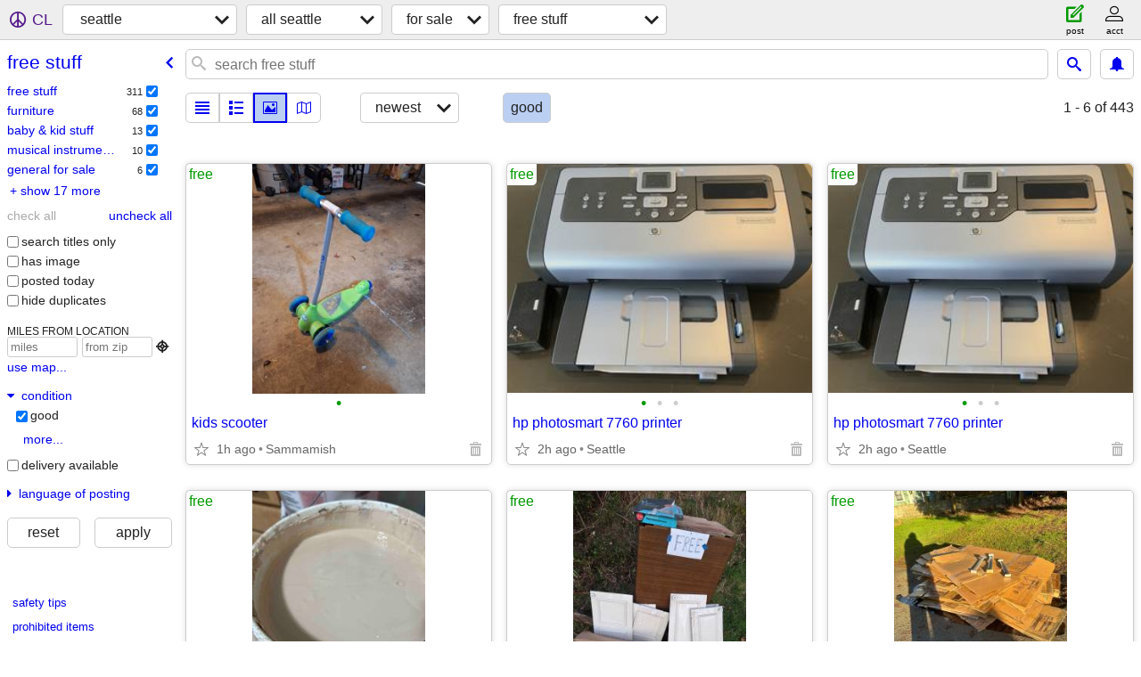

--- FILE ---
content_type: text/html; charset=utf-8
request_url: https://seattle.craigslist.org/search/zip?condition=40
body_size: 20474
content:
<!DOCTYPE html>
<html>
<head>
    
	<meta charset="UTF-8">
	<meta http-equiv="X-UA-Compatible" content="IE=Edge">
	<meta name="viewport" content="width=device-width,initial-scale=1">
	<meta property="og:site_name" content="craigslist">
	<meta name="twitter:card" content="preview">
	<meta property="og:title" content="seattle free stuff - craigslist">
	<meta name="description" content="seattle free stuff - craigslist">
	<meta property="og:description" content="seattle free stuff - craigslist">
	<meta property="og:url" content="https://seattle.craigslist.org/search/zip">
	<title>seattle free stuff - craigslist</title>
	<link rel="canonical" href="https://seattle.craigslist.org/search/zip">
	<link rel="alternate" href="https://seattle.craigslist.org/search/zip" hreflang="x-default">



    <link rel="icon" href="/favicon.ico" id="favicon" />

<script type="application/ld+json" id="ld_searchpage_data" >
    {"breadcrumb":{"@type":"BreadcrumbList","@context":"https://schema.org","itemListElement":[{"position":1,"name":"seattle.craigslist.org","@type":"ListItem","item":"https://seattle.craigslist.org"},{"name":"for sale","position":2,"@type":"ListItem","item":"https://seattle.craigslist.org/search/sss"},{"@type":"ListItem","name":"free stuff","position":3,"item":"https://seattle.craigslist.org/search/zip"}]},"@context":"https://schema.org","@type":"SearchResultsPage","description":"Free Stuff in Seattle-tacoma"}
</script>


<script type="application/ld+json" id="ld_searchpage_results" >
    {"@type":"ItemList","@context":"https://schema.org","itemListElement":[]}
</script>

    <style>
        body {
            font-family: sans-serif;
        }

        #no-js {
            position: fixed;
            z-index: 100000;
            top: 0;
            bottom: 0;
            left: 0;
            right: 0;
            overflow:auto;
            margin: 0;
            background: transparent;
        }

        #no-js h1 {
            margin: 0;
            padding: .5em;
            color: #00E;
            background-color: #cccccc;
        }

        #no-js  p {
            margin: 1em;
        }

        .no-js header,
        .no-js form,
        .no-js .tsb,
        .unsupported-browser header,
        .unsupported-browser form,
        .unsupported-browser .tsb {
            display: none;
        }

        #curtain {
            display: none;
            position: fixed;
            z-index: 9000;
            top: 0;
            bottom: 0;
            left: 0;
            right: 0;
            margin: 0;
            padding: 0;
            border: 0;
            background: transparent;
        }

        .show-curtain #curtain {
            display: block;
        }

        #curtain .cover,
        #curtain .content {
            position: absolute;
            display: block;
            top: 0;
            bottom: 0;
            left: 0;
            right: 0;
            margin: 0;
            padding: 0;
            border: 0;
        }

        #curtain .cover {
            z-index: 1;
            background-color: white;
        }

        .show-curtain #curtain .cover {
            opacity: 0.7;
        }

        .show-curtain.clear #curtain .cover {
            opacity: 0;
        }

        .show-curtain.opaque #curtain .cover {
            opacity: 1;
        }

        #curtain .content {
            z-index: 2;
            background: transparent;
            color: #00E;

            display: flex;
            flex-direction: column;
            justify-content: center;
            align-items: center;
        }

        .unrecoverable #curtain .content,
        .unsupported-browser #curtain .content {
            display: block;
            align-items: start;
        }

        #curtain h1 {
            margin: 0;
            padding: .5em;
            background-color: #cccccc;
        }

        #curtain  p {
            margin: 1em;
            color: black;
        }

        .pacify #curtain .icom-:after {
            content: "\eb23";
        }

        #curtain .text {
            display: none;
        }

        .loading #curtain .text.loading,
        .reading #curtain .text.reading,
        .writing #curtain .text.writing,
        .saving #curtain .text.saving,
        .searching #curtain .text.searching,
        .unrecoverable #curtain .text.unrecoverable,
        .message #curtain .text.message {
            display: block;
        }

        .unrecoverable #curtain .text.unrecoverable {
        }

        @keyframes rotate {
            from {
                transform: rotate(0deg);
            }
            to {
                transform: rotate(359deg);
            }
        }

        .pacify #curtain .icom- {
            font-size: 3em;
            animation: rotate 2s infinite linear;
        }
    </style>

    <style>
        body {
            margin: 0;
            border: 0;
            padding: 0;
        }

        ol.cl-static-search-results, .cl-static-header {
            display:none;
        }

        .no-js ol.cl-static-search-results, .no-js .cl-static-header {
            display:block;
        }
    </style>


</head>

<body  class="no-js"  >



    <div class="cl-content">
        <main>
        </main>
    </div>

    <div id="curtain">
        <div class="cover"></div>
        <div class="content">
            <div class="icom-"></div>
            <div class="text loading">loading</div>
            <div class="text reading">reading</div>
            <div class="text writing">writing</div>
            <div class="text saving">saving</div>
            <div class="text searching">searching</div>
            <div id="curtainText" class="text message"></div>
            <div class="text unrecoverable">
                 <p><a id="cl-unrecoverable-hard-refresh" href="#" onclick="location.reload(true);">refresh the page.</a></p>
             </div>
         </div>
    </div>



    <script>
        (function() {
            try {
                window.onpageshow = function(event) {
                    if (event.persisted && cl.upTime()>1000 && /iPhone/.test(navigator.userAgent)) {
                        window.location.reload();
                    }
                };

                window.addEventListener('DOMContentLoaded', function() {
                    document.body.classList.remove('no-js');
                });
                document.body.classList.remove('no-js');
            } catch(e) {
                console.log(e);
            }
        })();
    </script>

    
     
     <script src="https://www.craigslist.org/static/www/d58afecda5261cb9fcb91b2d144412254d004485.js" crossorigin="anonymous"></script>
     <script>
         window.cl.init(
             'https://www.craigslist.org/static/www/',
             '',
             'www',
             'search',
             {
'defaultLocale': "en_US",
'initialCategoryAbbr': "zip",
'location': {"url":"seattle.craigslist.org","radius":1,"country":"US","postal":"98170","areaId":2,"lat":47.606,"region":"WA","city":"Seattle","lon":-122.331},
'seoLinks': 0
},
             0
         );
     </script>
     

    
    <iframe id="cl-local-storage" src="https://www.craigslist.org/static/www/localStorage-092e9f9e2f09450529e744902aa7cdb3a5cc868d.html" style="display:none;"></iframe>
    


    <script>
        window.cl.specialCurtainMessages = {
            unsupportedBrowser: [
                "We've detected you are using a browser that is missing critical features.",
                "Please visit craigslist from a modern browser."
            ],
            unrecoverableError: [
                "There was an error loading the page."
            ]
        };
    </script>
    <div class="cl-static-header">
        <a href="/">craigslist</a>
            <h1>Free Stuff in Seattle-tacoma</h1>
    </div>

    <ol class="cl-static-search-results">
        <li class="cl-static-hub-links">
            <div>see also</div>
        </li>
        <li class="cl-static-search-result" title="kids scooter">
            <a href="https://seattle.craigslist.org/est/zip/d/issaquah-kids-scooter/7899085636.html">
                <div class="title">kids scooter</div>

                <div class="details">
                    <div class="price">$0</div>
                    <div class="location">
                        Sammamish
                    </div>
                </div>
            </a>
        </li>
        <li class="cl-static-search-result" title="hp photosmart 7760 printer">
            <a href="https://seattle.craigslist.org/see/ele/d/seattle-hp-photosmart-7760-printer/7909407117.html">
                <div class="title">hp photosmart 7760 printer</div>

                <div class="details">
                    <div class="price">$0</div>
                    <div class="location">
                        Seattle
                    </div>
                </div>
            </a>
        </li>
        <li class="cl-static-search-result" title="hp photosmart 7760 printer">
            <a href="https://seattle.craigslist.org/see/sop/d/seattle-hp-photosmart-7760-printer/7909406051.html">
                <div class="title">hp photosmart 7760 printer</div>

                <div class="details">
                    <div class="price">$0</div>
                    <div class="location">
                        Seattle
                    </div>
                </div>
            </a>
        </li>
        <li class="cl-static-search-result" title="FREE 2 gallons interior latex PAINT">
            <a href="https://seattle.craigslist.org/sno/zip/d/edmonds-free-gallons-interior-latex/7909403356.html">
                <div class="title">FREE 2 gallons interior latex PAINT</div>

                <div class="details">
                    <div class="price">$0</div>
                    <div class="location">
                        Edmonds
                    </div>
                </div>
            </a>
        </li>
        <li class="cl-static-search-result" title="Curb Alert: FREE tool stand, cabinet doors, misc">
            <a href="https://seattle.craigslist.org/tac/zip/d/steilacoom-curb-alert-free-tool-stand/7909392273.html">
                <div class="title">Curb Alert: FREE tool stand, cabinet doors, misc</div>

                <div class="details">
                    <div class="price">$0</div>
                    <div class="location">
                        Steilacoom
                    </div>
                </div>
            </a>
        </li>
        <li class="cl-static-search-result" title="FREE MOVING BOXES (Northgate)">
            <a href="https://seattle.craigslist.org/see/zip/d/seattle-free-moving-boxes-northgate/7909381346.html">
                <div class="title">FREE MOVING BOXES (Northgate)</div>

                <div class="details">
                    <div class="price">$0</div>
                    <div class="location">
                        seattle
                    </div>
                </div>
            </a>
        </li>
        <li class="cl-static-search-result" title="Shop Vacume">
            <a href="https://seattle.craigslist.org/est/zip/d/bellevue-shop-vacume/7909377461.html">
                <div class="title">Shop Vacume</div>

                <div class="details">
                    <div class="price">$0</div>
                    <div class="location">
                        Bellevue
                    </div>
                </div>
            </a>
        </li>
        <li class="cl-static-search-result" title="Concept 2 Model A Rowing Ergometer">
            <a href="https://seattle.craigslist.org/see/zip/d/seattle-concept-model-rowing-ergometer/7907676109.html">
                <div class="title">Concept 2 Model A Rowing Ergometer</div>

                <div class="details">
                    <div class="price">$0</div>
                    <div class="location">
                        Seattle, Broadview
                    </div>
                </div>
            </a>
        </li>
        <li class="cl-static-search-result" title="Shop Vacume">
            <a href="https://seattle.craigslist.org/est/zip/d/bellevue-shop-vacume/7909375690.html">
                <div class="title">Shop Vacume</div>

                <div class="details">
                    <div class="price">$0</div>
                    <div class="location">
                        Bellevue
                    </div>
                </div>
            </a>
        </li>
        <li class="cl-static-search-result" title="FREE – King of Christmas Premium Fir Artificial Tree">
            <a href="https://seattle.craigslist.org/see/zip/d/seattle-free-king-of-christmas-premium/7909373252.html">
                <div class="title">FREE – King of Christmas Premium Fir Artificial Tree</div>

                <div class="details">
                    <div class="price">$0</div>
                    <div class="location">
                        Leschi
                    </div>
                </div>
            </a>
        </li>
        <li class="cl-static-search-result" title="Queen mattress and box spring">
            <a href="https://seattle.craigslist.org/est/zip/d/mill-creek-queen-mattress-and-box-spring/7909371686.html">
                <div class="title">Queen mattress and box spring</div>

                <div class="details">
                    <div class="price">$0</div>
                    <div class="location">
                        Bothell
                    </div>
                </div>
            </a>
        </li>
        <li class="cl-static-search-result" title="FREE sleeper sofa, opens into a queen-size bed!">
            <a href="https://seattle.craigslist.org/skc/fuo/d/kent-free-sleeper-sofa-opens-into-queen/7896276901.html">
                <div class="title">FREE sleeper sofa, opens into a queen-size bed!</div>

                <div class="details">
                    <div class="price">$0</div>
                    <div class="location">
                        Covington
                    </div>
                </div>
            </a>
        </li>
        <li class="cl-static-search-result" title="2019 honda civic studded tires">
            <a href="https://seattle.craigslist.org/oly/zip/d/winlock-2019-honda-civic-studded-tires/7909368514.html">
                <div class="title">2019 honda civic studded tires</div>

                <div class="details">
                    <div class="price">$0</div>
                    <div class="location">
                        Winlock
                    </div>
                </div>
            </a>
        </li>
        <li class="cl-static-search-result" title="Round Wooden table and  Chairs">
            <a href="https://seattle.craigslist.org/see/zip/d/seattle-round-wooden-table-and-chairs/7909366931.html">
                <div class="title">Round Wooden table and  Chairs</div>

                <div class="details">
                    <div class="price">$0</div>
                    <div class="location">
                        Capitol Hill
                    </div>
                </div>
            </a>
        </li>
        <li class="cl-static-search-result" title="FREE Bathroom Toilet Glacier Bay Toilet Toilets THREE stop by pick up">
            <a href="https://seattle.craigslist.org/sno/zip/d/lynnwood-free-bathroom-toilet-glacier/7909360463.html">
                <div class="title">FREE Bathroom Toilet Glacier Bay Toilet Toilets THREE stop by pick up</div>

                <div class="details">
                    <div class="price">$0</div>
                    <div class="location">
                        Lynnwoow
                    </div>
                </div>
            </a>
        </li>
        <li class="cl-static-search-result" title="Vintage Cabinet | TV Stand">
            <a href="https://seattle.craigslist.org/kit/atq/d/allyn-vintage-cabinet-tv-stand/7909355905.html">
                <div class="title">Vintage Cabinet | TV Stand</div>

                <div class="details">
                    <div class="price">$0</div>
                    <div class="location">
                        Allyn, WA
                    </div>
                </div>
            </a>
        </li>
        <li class="cl-static-search-result" title="Solo Flex Home Gym">
            <a href="https://seattle.craigslist.org/tac/zip/d/tacoma-solo-flex-home-gym/7908316632.html">
                <div class="title">Solo Flex Home Gym</div>

                <div class="details">
                    <div class="price">$0</div>
                    <div class="location">
                        Tacoma
                    </div>
                </div>
            </a>
        </li>
        <li class="cl-static-search-result" title="TWO CORNER CABINETS IN GOOD CONDITION">
            <a href="https://seattle.craigslist.org/sno/zip/d/mukilteo-two-corner-cabinets-in-good/7909351968.html">
                <div class="title">TWO CORNER CABINETS IN GOOD CONDITION</div>

                <div class="details">
                    <div class="price">$0</div>
                    <div class="location">
                        Mukilteo
                    </div>
                </div>
            </a>
        </li>
        <li class="cl-static-search-result" title="Free door w/glass">
            <a href="https://seattle.craigslist.org/est/zip/d/bellevue-free-door-glass/7909349828.html">
                <div class="title">Free door w/glass</div>

                <div class="details">
                    <div class="price">$0</div>
                    <div class="location">
                        Bellevue
                    </div>
                </div>
            </a>
        </li>
        <li class="cl-static-search-result" title="Samsung clothes dryer">
            <a href="https://seattle.craigslist.org/oly/zip/d/olympia-samsung-clothes-dryer/7909348533.html">
                <div class="title">Samsung clothes dryer</div>

                <div class="details">
                    <div class="price">$0</div>
                    <div class="location">
                        Shelton
                    </div>
                </div>
            </a>
        </li>
        <li class="cl-static-search-result" title="Piano (Free but require you hire professional piano mover)">
            <a href="https://seattle.craigslist.org/see/msg/d/seattle-piano-free-but-require-you-hire/7907817819.html">
                <div class="title">Piano (Free but require you hire professional piano mover)</div>

                <div class="details">
                    <div class="price">$0</div>
                    <div class="location">
                        seattle
                    </div>
                </div>
            </a>
        </li>
        <li class="cl-static-search-result" title="FREE: 3 Large Unframed Mirrors">
            <a href="https://seattle.craigslist.org/see/zip/d/seattle-free-large-unframed-mirrors/7909341966.html">
                <div class="title">FREE: 3 Large Unframed Mirrors</div>

                <div class="details">
                    <div class="price">$0</div>
                    <div class="location">
                        seattle
                    </div>
                </div>
            </a>
        </li>
        <li class="cl-static-search-result" title="Carry On Luggage - Free">
            <a href="https://seattle.craigslist.org/sno/zip/d/bothell-carry-on-luggage-free/7909341596.html">
                <div class="title">Carry On Luggage - Free</div>

                <div class="details">
                    <div class="price">$0</div>
                    <div class="location">
                        Bothell- Mill Creek
                    </div>
                </div>
            </a>
        </li>
        <li class="cl-static-search-result" title="4 INNER TUBES">
            <a href="https://seattle.craigslist.org/tac/zip/d/tacoma-inner-tubes/7909341083.html">
                <div class="title">4 INNER TUBES</div>

                <div class="details">
                    <div class="price">$0</div>
                    <div class="location">
                        Tacoma
                    </div>
                </div>
            </a>
        </li>
        <li class="cl-static-search-result" title="Furniture and Misc">
            <a href="https://seattle.craigslist.org/kit/zip/d/hansville-furniture-and-misc/7909340181.html">
                <div class="title">Furniture and Misc</div>

                <div class="details">
                    <div class="price">$0</div>
                    <div class="location">
                        Hansville
                    </div>
                </div>
            </a>
        </li>
        <li class="cl-static-search-result" title="Couch loveseat recliner leatherette livingroom furniture set">
            <a href="https://seattle.craigslist.org/est/zip/d/issaquah-couch-loveseat-recliner/7909339843.html">
                <div class="title">Couch loveseat recliner leatherette livingroom furniture set</div>

                <div class="details">
                    <div class="price">$0</div>
                    <div class="location">
                        issaquah
                    </div>
                </div>
            </a>
        </li>
        <li class="cl-static-search-result" title="Bed and desk for free">
            <a href="https://seattle.craigslist.org/see/fuo/d/seattle-bed-and-desk-for-free/7909327711.html">
                <div class="title">Bed and desk for free</div>

                <div class="details">
                    <div class="price">$0</div>
                    <div class="location">
                        Seattle
                    </div>
                </div>
            </a>
        </li>
        <li class="cl-static-search-result" title="free couch">
            <a href="https://seattle.craigslist.org/kit/zip/d/rollingbay-free-couch/7909325471.html">
                <div class="title">free couch</div>

                <div class="details">
                    <div class="price">$0</div>
                    <div class="location">
                        Bainbridge Island
                    </div>
                </div>
            </a>
        </li>
        <li class="cl-static-search-result" title="Free IKEA slip covered sofa">
            <a href="https://seattle.craigslist.org/skc/fuo/d/kent-free-ikea-slip-covered-sofa/7909325362.html">
                <div class="title">Free IKEA slip covered sofa</div>

                <div class="details">
                    <div class="price">$0</div>
                    <div class="location">
                        Kent / Covington
                    </div>
                </div>
            </a>
        </li>
        <li class="cl-static-search-result" title="Queen size metal bed frame and head board">
            <a href="https://seattle.craigslist.org/tac/zip/d/tacoma-queen-size-metal-bed-frame-and/7909324493.html">
                <div class="title">Queen size metal bed frame and head board</div>

                <div class="details">
                    <div class="price">$0</div>
                    <div class="location">
                        tacoma / pierce
                    </div>
                </div>
            </a>
        </li>
        <li class="cl-static-search-result" title="3 Plastic Recyclable/Trash stackable boxes">
            <a href="https://seattle.craigslist.org/est/zip/d/bellevue-plastic-recyclable-trash/7909320432.html">
                <div class="title">3 Plastic Recyclable/Trash stackable boxes</div>

                <div class="details">
                    <div class="price">$0</div>
                    <div class="location">
                        Bellevue
                    </div>
                </div>
            </a>
        </li>
        <li class="cl-static-search-result" title="Composite Deck Railing">
            <a href="https://seattle.craigslist.org/sno/zip/d/stanwood-composite-deck-railing/7906154822.html">
                <div class="title">Composite Deck Railing</div>

                <div class="details">
                    <div class="price">$0</div>
                    <div class="location">
                        Lake Goodwin
                    </div>
                </div>
            </a>
        </li>
        <li class="cl-static-search-result" title="Child&#39;s play crib">
            <a href="https://seattle.craigslist.org/est/zip/d/redmond-childs-play-crib/7909317348.html">
                <div class="title">Child&#39;s play crib</div>

                <div class="details">
                    <div class="price">$0</div>
                    <div class="location">
                        Redmond
                    </div>
                </div>
            </a>
        </li>
        <li class="cl-static-search-result" title="2 Pallets">
            <a href="https://seattle.craigslist.org/est/zip/d/bellevue-pallets/7909317129.html">
                <div class="title">2 Pallets</div>

                <div class="details">
                    <div class="price">$0</div>
                    <div class="location">
                        Bellevue
                    </div>
                </div>
            </a>
        </li>
        <li class="cl-static-search-result" title="American Standard toilet - white">
            <a href="https://seattle.craigslist.org/est/zip/d/sammamish-american-standard-toilet-white/7909314420.html">
                <div class="title">American Standard toilet - white</div>

                <div class="details">
                    <div class="price">$0</div>
                    <div class="location">
                        Sammamish
                    </div>
                </div>
            </a>
        </li>
        <li class="cl-static-search-result" title="FREE Alphabetical Filing Folder">
            <a href="https://seattle.craigslist.org/see/zip/d/seattle-free-alphabetical-filing-folder/7903221250.html">
                <div class="title">FREE Alphabetical Filing Folder</div>

                <div class="details">
                    <div class="price">$0</div>
                    <div class="location">
                        Seattle (Northgate/Maple Leaf)
                    </div>
                </div>
            </a>
        </li>
        <li class="cl-static-search-result" title="FREE:  ?Unknown Bathtub Item">
            <a href="https://seattle.craigslist.org/see/zip/d/seattle-free-unknown-bathtub-item/7907640956.html">
                <div class="title">FREE:  ?Unknown Bathtub Item</div>

                <div class="details">
                    <div class="price">$0</div>
                    <div class="location">
                        Seattle (Northgate/Maple Leaf)
                    </div>
                </div>
            </a>
        </li>
        <li class="cl-static-search-result" title="styrofoam cooler">
            <a href="https://seattle.craigslist.org/est/zip/d/redmond-styrofoam-cooler/7887480580.html">
                <div class="title">styrofoam cooler</div>

                <div class="details">
                    <div class="price">$0</div>
                    <div class="location">
                        eastside
                    </div>
                </div>
            </a>
        </li>
        <li class="cl-static-search-result" title="Couch">
            <a href="https://seattle.craigslist.org/est/zip/d/north-bend-couch/7909304790.html">
                <div class="title">Couch</div>

                <div class="details">
                    <div class="price">$0</div>
                    <div class="location">
                        eastside
                    </div>
                </div>
            </a>
        </li>
        <li class="cl-static-search-result" title="Wooden bookshelf large">
            <a href="https://seattle.craigslist.org/see/zip/d/seattle-wooden-bookshelf-large/7909293530.html">
                <div class="title">Wooden bookshelf large</div>

                <div class="details">
                    <div class="price">$0</div>
                    <div class="location">
                        West Seattle
                    </div>
                </div>
            </a>
        </li>
        <li class="cl-static-search-result" title="FREE ESTATE LIQUIDATION MISC -  TOOLS - YARD STUFF">
            <a href="https://seattle.craigslist.org/sno/zip/d/everett-free-estate-liquidation-misc/7909282560.html">
                <div class="title">FREE ESTATE LIQUIDATION MISC -  TOOLS - YARD STUFF</div>

                <div class="details">
                    <div class="price">$0</div>
                    <div class="location">
                        North Everett
                    </div>
                </div>
            </a>
        </li>
        <li class="cl-static-search-result" title="FREE WOOD AND LUMBER">
            <a href="https://seattle.craigslist.org/sno/zip/d/everett-free-wood-and-lumber/7909281228.html">
                <div class="title">FREE WOOD AND LUMBER</div>

                <div class="details">
                    <div class="price">$0</div>
                    <div class="location">
                        North Everett
                    </div>
                </div>
            </a>
        </li>
        <li class="cl-static-search-result" title="Free crutches - adult and child size">
            <a href="https://seattle.craigslist.org/see/zip/d/seattle-free-crutches-adult-and-child/7903272116.html">
                <div class="title">Free crutches - adult and child size</div>

                <div class="details">
                    <div class="price">$0</div>
                    <div class="location">
                        Seattle - Columbia City
                    </div>
                </div>
            </a>
        </li>
        <li class="cl-static-search-result" title="Comfortable couch">
            <a href="https://seattle.craigslist.org/see/fuo/d/seattle-comfortable-couch/7909278768.html">
                <div class="title">Comfortable couch</div>

                <div class="details">
                    <div class="price">$0</div>
                    <div class="location">
                        seattle
                    </div>
                </div>
            </a>
        </li>
        <li class="cl-static-search-result" title="bedroom set">
            <a href="https://seattle.craigslist.org/sno/zip/d/marysville-bedroom-set/7904153023.html">
                <div class="title">bedroom set</div>

                <div class="details">
                    <div class="price">$0</div>
                    <div class="location">
                        Marysville
                    </div>
                </div>
            </a>
        </li>
        <li class="cl-static-search-result" title="Lighting dimmer switch">
            <a href="https://seattle.craigslist.org/est/zip/d/renton-lighting-dimmer-switch/7880387950.html">
                <div class="title">Lighting dimmer switch</div>

                <div class="details">
                    <div class="price">$0</div>
                    <div class="location">
                        Renton
                    </div>
                </div>
            </a>
        </li>
        <li class="cl-static-search-result" title="Twin Beautyrest mattress - free">
            <a href="https://seattle.craigslist.org/see/zip/d/seattle-twin-beautyrest-mattress-free/7904937252.html">
                <div class="title">Twin Beautyrest mattress - free</div>

                <div class="details">
                    <div class="price">$0</div>
                    <div class="location">
                        seattle
                    </div>
                </div>
            </a>
        </li>
        <li class="cl-static-search-result" title="James &amp; Rebecca in wood letters">
            <a href="https://seattle.craigslist.org/est/for/d/sammamish-james-rebecca-in-wood-letters/7909265371.html">
                <div class="title">James &amp; Rebecca in wood letters</div>

                <div class="details">
                    <div class="price">$0</div>
                    <div class="location">
                        Sammamish
                    </div>
                </div>
            </a>
        </li>
        <li class="cl-static-search-result" title="4 foot Shop Light">
            <a href="https://seattle.craigslist.org/kit/zip/d/suquamish-foot-shop-light/7874266009.html">
                <div class="title">4 foot Shop Light</div>

                <div class="details">
                    <div class="price">$0</div>
                    <div class="location">
                        Poulsbo
                    </div>
                </div>
            </a>
        </li>
        <li class="cl-static-search-result" title="Bamboo accent table by coveted McGuire San Francisco">
            <a href="https://seattle.craigslist.org/see/zip/d/bellevue-bamboo-accent-table-by-coveted/7901710456.html">
                <div class="title">Bamboo accent table by coveted McGuire San Francisco</div>

                <div class="details">
                    <div class="price">$0</div>
                    <div class="location">
                        Seattle
                    </div>
                </div>
            </a>
        </li>
        <li class="cl-static-search-result" title="Beautiful &quot;beachy&quot; woven accent table by Heckman Furniture Company">
            <a href="https://seattle.craigslist.org/see/zip/d/bellevue-beautiful-beachy-woven-accent/7901709181.html">
                <div class="title">Beautiful &quot;beachy&quot; woven accent table by Heckman Furniture Company</div>

                <div class="details">
                    <div class="price">$0</div>
                    <div class="location">
                        Seattle
                    </div>
                </div>
            </a>
        </li>
        <li class="cl-static-search-result" title="Free Canoe/Boat">
            <a href="https://seattle.craigslist.org/see/zip/d/san-jose-free-canoe-boat/7909239712.html">
                <div class="title">Free Canoe/Boat</div>

                <div class="details">
                    <div class="price">$0</div>
                    <div class="location">
                        Campbell
                    </div>
                </div>
            </a>
        </li>
        <li class="cl-static-search-result" title="50&#39; Hose- FREE">
            <a href="https://seattle.craigslist.org/sno/zip/d/edmonds-50-hose-free/7909217746.html">
                <div class="title">50&#39; Hose- FREE</div>

                <div class="details">
                    <div class="price">$0</div>
                    <div class="location">
                        Edmonds
                    </div>
                </div>
            </a>
        </li>
        <li class="cl-static-search-result" title="Shop lights (hard wired)">
            <a href="https://seattle.craigslist.org/est/zip/d/sammamish-shop-lights-hard-wired/7885663915.html">
                <div class="title">Shop lights (hard wired)</div>

                <div class="details">
                    <div class="price">$0</div>
                    <div class="location">
                        Sammamish
                    </div>
                </div>
            </a>
        </li>
        <li class="cl-static-search-result" title="IKEA Kallax shelf with wheels">
            <a href="https://seattle.craigslist.org/see/zip/d/seattle-ikea-kallax-shelf-with-wheels/7909214680.html">
                <div class="title">IKEA Kallax shelf with wheels</div>

                <div class="details">
                    <div class="price">$0</div>
                    <div class="location">
                        Seattle
                    </div>
                </div>
            </a>
        </li>
        <li class="cl-static-search-result" title="TV stand">
            <a href="https://seattle.craigslist.org/see/zip/d/everett-tv-stand/7896244616.html">
                <div class="title">TV stand</div>

                <div class="details">
                    <div class="price">$0</div>
                    <div class="location">
                        Everett
                    </div>
                </div>
            </a>
        </li>
        <li class="cl-static-search-result" title="Upright Stationary Bike">
            <a href="https://seattle.craigslist.org/sno/spo/d/camano-island-upright-stationary-bike/7909209536.html">
                <div class="title">Upright Stationary Bike</div>

                <div class="details">
                    <div class="price">$0</div>
                    <div class="location">
                        snohomish county
                    </div>
                </div>
            </a>
        </li>
        <li class="cl-static-search-result" title="Fill Dirt">
            <a href="https://seattle.craigslist.org/oly/zip/d/chehalis-fill-dirt/7884901840.html">
                <div class="title">Fill Dirt</div>

                <div class="details">
                    <div class="price">$0</div>
                    <div class="location">
                        Chehalis
                    </div>
                </div>
            </a>
        </li>
        <li class="cl-static-search-result" title="Free twin bunk beds">
            <a href="https://seattle.craigslist.org/skc/zip/d/auburn-free-twin-bunk-beds/7909205437.html">
                <div class="title">Free twin bunk beds</div>

                <div class="details">
                    <div class="price">$0</div>
                    <div class="location">
                        south king co
                    </div>
                </div>
            </a>
        </li>
        <li class="cl-static-search-result" title="Free Executive office desk 65” x 30”">
            <a href="https://seattle.craigslist.org/skc/fuo/d/federal-way-free-executive-office-desk/7909194178.html">
                <div class="title">Free Executive office desk 65” x 30”</div>

                <div class="details">
                    <div class="price">$0</div>
                    <div class="location">
                        south king co
                    </div>
                </div>
            </a>
        </li>
        <li class="cl-static-search-result" title="Recliner FREE">
            <a href="https://seattle.craigslist.org/kit/zip/d/hansville-recliner-free/7907666635.html">
                <div class="title">Recliner FREE</div>

                <div class="details">
                    <div class="price">$0</div>
                    <div class="location">
                        Hansville- Driftwood Key
                    </div>
                </div>
            </a>
        </li>
        <li class="cl-static-search-result" title="Old Dania chair and ottoman">
            <a href="https://seattle.craigslist.org/skc/fuo/d/seattle-old-dania-chair-and-ottoman/7909190612.html">
                <div class="title">Old Dania chair and ottoman</div>

                <div class="details">
                    <div class="price">$0</div>
                    <div class="location">
                        Lake Forest Park
                    </div>
                </div>
            </a>
        </li>
        <li class="cl-static-search-result" title="FREE Queen bed with frame and allergy cover">
            <a href="https://seattle.craigslist.org/see/zip/d/renton-free-queen-bed-with-frame-and/7907994657.html">
                <div class="title">FREE Queen bed with frame and allergy cover</div>

                <div class="details">
                    <div class="price">$0</div>
                    <div class="location">
                        Renton
                    </div>
                </div>
            </a>
        </li>
        <li class="cl-static-search-result" title="UPHOLSTERED SWIVEL CHAIR W/WHEELS  ..FREE">
            <a href="https://seattle.craigslist.org/kit/zip/d/poulsbo-upholstered-swivel-chair-wheels/7909182398.html">
                <div class="title">UPHOLSTERED SWIVEL CHAIR W/WHEELS  ..FREE</div>

                <div class="details">
                    <div class="price">$0</div>
                    <div class="location">
                        Poulsbo
                    </div>
                </div>
            </a>
        </li>
        <li class="cl-static-search-result" title="Wood Extension Ladder 16 ft from 1950&#39;s extends to 30 ft">
            <a href="https://seattle.craigslist.org/sno/zip/d/edmonds-wood-extension-ladder-16-ft/7909181816.html">
                <div class="title">Wood Extension Ladder 16 ft from 1950&#39;s extends to 30 ft</div>

                <div class="details">
                    <div class="price">$0</div>
                    <div class="location">
                        Edmonds
                    </div>
                </div>
            </a>
        </li>
        <li class="cl-static-search-result" title="Used Couch (Free)">
            <a href="https://seattle.craigslist.org/est/fuo/d/bellevue-used-couch-free/7907832251.html">
                <div class="title">Used Couch (Free)</div>

                <div class="details">
                    <div class="price">$0</div>
                    <div class="location">
                        Bellevue
                    </div>
                </div>
            </a>
        </li>
        <li class="cl-static-search-result" title="FREE Full/Double Sealy Posturepedic Mattress">
            <a href="https://seattle.craigslist.org/see/fuo/d/seattle-free-full-double-sealy/7908534595.html">
                <div class="title">FREE Full/Double Sealy Posturepedic Mattress</div>

                <div class="details">
                    <div class="price">$0</div>
                    <div class="location">
                        White Center
                    </div>
                </div>
            </a>
        </li>
        <li class="cl-static-search-result" title="FREE queen sized memory foam mattress (pickup anytime)">
            <a href="https://seattle.craigslist.org/see/fuo/d/seattle-free-queen-sized-memory-foam/7909177556.html">
                <div class="title">FREE queen sized memory foam mattress (pickup anytime)</div>

                <div class="details">
                    <div class="price">$0</div>
                    <div class="location">
                        Shoreline
                    </div>
                </div>
            </a>
        </li>
        <li class="cl-static-search-result" title="Lecture Chair with Pop-up Table">
            <a href="https://seattle.craigslist.org/est/zip/d/preston-lecture-chair-with-pop-up-table/7886990730.html">
                <div class="title">Lecture Chair with Pop-up Table</div>

                <div class="details">
                    <div class="price">$0</div>
                    <div class="location">
                        Fall City
                    </div>
                </div>
            </a>
        </li>
        <li class="cl-static-search-result" title="Vintage School Chairs">
            <a href="https://seattle.craigslist.org/see/zip/d/seattle-vintage-school-chairs/7905089081.html">
                <div class="title">Vintage School Chairs</div>

                <div class="details">
                    <div class="price">$0</div>
                    <div class="location">
                        Madrona
                    </div>
                </div>
            </a>
        </li>
        <li class="cl-static-search-result" title="Desk - Williams Sonoma Lacourte Writing Desk 52&quot; - paid $1695">
            <a href="https://seattle.craigslist.org/see/zip/d/seattle-desk-williams-sonoma-lacourte/7909162780.html">
                <div class="title">Desk - Williams Sonoma Lacourte Writing Desk 52&quot; - paid $1695</div>

                <div class="details">
                    <div class="price">$0</div>
                    <div class="location">
                        Leschi
                    </div>
                </div>
            </a>
        </li>
        <li class="cl-static-search-result" title="Trunk bike racks.">
            <a href="https://seattle.craigslist.org/see/zip/d/seattle-trunk-bike-racks/7909150471.html">
                <div class="title">Trunk bike racks.</div>

                <div class="details">
                    <div class="price">$0</div>
                    <div class="location">
                        Seattle
                    </div>
                </div>
            </a>
        </li>
        <li class="cl-static-search-result" title="Standing tabletop desk">
            <a href="https://seattle.craigslist.org/see/zip/d/seattle-standing-tabletop-desk/7909150086.html">
                <div class="title">Standing tabletop desk</div>

                <div class="details">
                    <div class="price">$0</div>
                    <div class="location">
                        Seattle
                    </div>
                </div>
            </a>
        </li>
        <li class="cl-static-search-result" title="free mirror and bathroom cabinet in great condition">
            <a href="https://seattle.craigslist.org/tac/zip/d/spanaway-free-mirror-and-bathroom/7909148214.html">
                <div class="title">free mirror and bathroom cabinet in great condition</div>

                <div class="details">
                    <div class="price">$0</div>
                    <div class="location">
                        spanaway
                    </div>
                </div>
            </a>
        </li>
        <li class="cl-static-search-result" title="Bookcase - 8 cubes">
            <a href="https://seattle.craigslist.org/est/fuo/d/medina-bookcase-cubes/7909147262.html">
                <div class="title">Bookcase - 8 cubes</div>

                <div class="details">
                    <div class="price">$0</div>
                    <div class="location">
                        Medina
                    </div>
                </div>
            </a>
        </li>
        <li class="cl-static-search-result" title="Recliner">
            <a href="https://seattle.craigslist.org/sno/zip/d/marysville-recliner/7909137035.html">
                <div class="title">Recliner</div>

                <div class="details">
                    <div class="price">$0</div>
                    <div class="location">
                        Marysville
                    </div>
                </div>
            </a>
        </li>
        <li class="cl-static-search-result" title="Boxsprings 1-Queen, 1-Full">
            <a href="https://seattle.craigslist.org/oly/zip/d/centralia-boxsprings-queen-full/7909132754.html">
                <div class="title">Boxsprings 1-Queen, 1-Full</div>

                <div class="details">
                    <div class="price">$0</div>
                    <div class="location">
                        Centralia
                    </div>
                </div>
            </a>
        </li>
        <li class="cl-static-search-result" title="Free Doors">
            <a href="https://seattle.craigslist.org/est/zip/d/carnation-free-doors/7904041007.html">
                <div class="title">Free Doors</div>

                <div class="details">
                    <div class="price">$0</div>
                    <div class="location">
                        Ames Lake
                    </div>
                </div>
            </a>
        </li>
        <li class="cl-static-search-result" title="Pipe insulation (foam)">
            <a href="https://seattle.craigslist.org/est/zip/d/sammamish-pipe-insulation-foam/7909123875.html">
                <div class="title">Pipe insulation (foam)</div>

                <div class="details">
                    <div class="price">$0</div>
                    <div class="location">
                        Sammamish
                    </div>
                </div>
            </a>
        </li>
        <li class="cl-static-search-result" title="Free bookshelf">
            <a href="https://seattle.craigslist.org/oly/zip/d/olympia-free-bookshelf/7909123683.html">
                <div class="title">Free bookshelf</div>

                <div class="details">
                    <div class="price">$0</div>
                    <div class="location">
                        Olympia
                    </div>
                </div>
            </a>
        </li>
        <li class="cl-static-search-result" title="Free Estate/Garage Sale">
            <a href="https://seattle.craigslist.org/see/zip/d/seattle-free-estate-garage-sale/7909105672.html">
                <div class="title">Free Estate/Garage Sale</div>

                <div class="details">
                    <div class="price">$0</div>
                    <div class="location">
                        Greenwood
                    </div>
                </div>
            </a>
        </li>
        <li class="cl-static-search-result" title="Free: Large Cabinet">
            <a href="https://seattle.craigslist.org/est/zip/d/preston-free-large-cabinet/7909104856.html">
                <div class="title">Free: Large Cabinet</div>

                <div class="details">
                    <div class="price">$0</div>
                    <div class="location">
                        eastside
                    </div>
                </div>
            </a>
        </li>
        <li class="cl-static-search-result" title="Free sofa, coffee tables end tables">
            <a href="https://seattle.craigslist.org/sno/zip/d/startup-free-sofa-coffee-tables-end/7908417312.html">
                <div class="title">Free sofa, coffee tables end tables</div>

                <div class="details">
                    <div class="price">$0</div>
                    <div class="location">
                        snohomish county
                    </div>
                </div>
            </a>
        </li>
        <li class="cl-static-search-result" title="Free furniture">
            <a href="https://seattle.craigslist.org/sno/fuo/d/startup-free-furniture/7908416634.html">
                <div class="title">Free furniture</div>

                <div class="details">
                    <div class="price">$0</div>
                    <div class="location">
                        snohomish county
                    </div>
                </div>
            </a>
        </li>
        <li class="cl-static-search-result" title="Car ramps - FREE">
            <a href="https://seattle.craigslist.org/sno/zip/d/snohomish-car-ramps-free/7909077521.html">
                <div class="title">Car ramps - FREE</div>

                <div class="details">
                    <div class="price">$0</div>
                    <div class="location">
                        Lake Stevens/Granite Falls
                    </div>
                </div>
            </a>
        </li>
        <li class="cl-static-search-result" title="massage table">
            <a href="https://seattle.craigslist.org/see/zip/d/seattle-massage-table/7909075777.html">
                <div class="title">massage table</div>

                <div class="details">
                    <div class="price">$0</div>
                    <div class="location">
                        seattle
                    </div>
                </div>
            </a>
        </li>
        <li class="cl-static-search-result" title="Bathroom sink and counter">
            <a href="https://seattle.craigslist.org/see/zip/d/seattle-bathroom-sink-and-counter/7906555430.html">
                <div class="title">Bathroom sink and counter</div>

                <div class="details">
                    <div class="price">$0</div>
                    <div class="location">
                        Ballard
                    </div>
                </div>
            </a>
        </li>
        <li class="cl-static-search-result" title="FREE ESTATE LIQUIDATION MISC TOOLS PLANT STANDS">
            <a href="https://seattle.craigslist.org/sno/zip/d/everett-free-estate-liquidation-misc/7909052578.html">
                <div class="title">FREE ESTATE LIQUIDATION MISC TOOLS PLANT STANDS</div>

                <div class="details">
                    <div class="price">$0</div>
                    <div class="location">
                        North Everett
                    </div>
                </div>
            </a>
        </li>
        <li class="cl-static-search-result" title="Four wood core (block) pallets">
            <a href="https://seattle.craigslist.org/sno/zip/d/edmonds-four-wood-core-block-pallets/7899261960.html">
                <div class="title">Four wood core (block) pallets</div>

                <div class="details">
                    <div class="price">$0</div>
                    <div class="location">
                        Lynnwood
                    </div>
                </div>
            </a>
        </li>
        <li class="cl-static-search-result" title="FREE CLEAN PLASTIC BOTTLES">
            <a href="https://seattle.craigslist.org/skc/zip/d/kirkland-free-clean-plastic-bottles/7899446932.html">
                <div class="title">FREE CLEAN PLASTIC BOTTLES</div>

                <div class="details">
                    <div class="price">$0</div>
                    <div class="location">
                        Totem Lake
                    </div>
                </div>
            </a>
        </li>
        <li class="cl-static-search-result" title="Free desk">
            <a href="https://seattle.craigslist.org/see/fuo/d/seattle-free-desk/7905568541.html">
                <div class="title">Free desk</div>

                <div class="details">
                    <div class="price">$0</div>
                    <div class="location">
                        Shoreline
                    </div>
                </div>
            </a>
        </li>
        <li class="cl-static-search-result" title="Free Chair">
            <a href="https://seattle.craigslist.org/see/fuo/d/seattle-free-chair/7904262303.html">
                <div class="title">Free Chair</div>

                <div class="details">
                    <div class="price">$0</div>
                    <div class="location">
                        Shoreline
                    </div>
                </div>
            </a>
        </li>
        <li class="cl-static-search-result" title="Free rail guard">
            <a href="https://seattle.craigslist.org/see/bab/d/seattle-free-rail-guard/7906176236.html">
                <div class="title">Free rail guard</div>

                <div class="details">
                    <div class="price">$0</div>
                    <div class="location">
                        Shoreline
                    </div>
                </div>
            </a>
        </li>
        <li class="cl-static-search-result" title="Mayline w/Vinyl Cover">
            <a href="https://seattle.craigslist.org/see/zip/d/seattle-mayline-vinyl-cover/7908465152.html">
                <div class="title">Mayline w/Vinyl Cover</div>

                <div class="details">
                    <div class="price">$0</div>
                    <div class="location">
                        Seattle - Magnolia neighborhood
                    </div>
                </div>
            </a>
        </li>
        <li class="cl-static-search-result" title="Coach wallet">
            <a href="https://seattle.craigslist.org/est/zip/d/bellevue-coach-wallet/7908992689.html">
                <div class="title">Coach wallet</div>

                <div class="details">
                    <div class="price">$0</div>
                    <div class="location">
                        Redmond
                    </div>
                </div>
            </a>
        </li>
        <li class="cl-static-search-result" title="Colorful Loveseat">
            <a href="https://seattle.craigslist.org/see/fuo/d/seattle-colorful-loveseat/7908984346.html">
                <div class="title">Colorful Loveseat</div>

                <div class="details">
                    <div class="price">$0</div>
                    <div class="location">
                        seattle
                    </div>
                </div>
            </a>
        </li>
        <li class="cl-static-search-result" title="wood hutch">
            <a href="https://seattle.craigslist.org/est/fuo/d/redmond-wood-hutch/7908983451.html">
                <div class="title">wood hutch</div>

                <div class="details">
                    <div class="price">$0</div>
                    <div class="location">
                        Redmond
                    </div>
                </div>
            </a>
        </li>
        <li class="cl-static-search-result" title="Free air conditioner AC A/C air con Interbay">
            <a href="https://seattle.craigslist.org/see/zip/d/seattle-free-air-conditioner-ac-c-air/7908980638.html">
                <div class="title">Free air conditioner AC A/C air con Interbay</div>

                <div class="details">
                    <div class="price">$0</div>
                    <div class="location">
                        Seattle
                    </div>
                </div>
            </a>
        </li>
        <li class="cl-static-search-result" title="Free 2010-2015 Prius rear bumper">
            <a href="https://seattle.craigslist.org/sno/zip/d/everett-free-prius-rear-bumper/7901538605.html">
                <div class="title">Free 2010-2015 Prius rear bumper</div>

                <div class="details">
                    <div class="price">$0</div>
                    <div class="location">
                        Everett
                    </div>
                </div>
            </a>
        </li>
        <li class="cl-static-search-result" title="*FREE* NordicTrack AudioStrider 800 Elliptical">
            <a href="https://seattle.craigslist.org/see/zip/d/seattle-free-nordictrack-audiostrider/7908956085.html">
                <div class="title">*FREE* NordicTrack AudioStrider 800 Elliptical</div>

                <div class="details">
                    <div class="price">$0</div>
                    <div class="location">
                        shoreline
                    </div>
                </div>
            </a>
        </li>
        <li class="cl-static-search-result" title="Free Crib">
            <a href="https://seattle.craigslist.org/see/bab/d/mountlake-terrace-free-crib/7906306848.html">
                <div class="title">Free Crib</div>

                <div class="details">
                    <div class="price">$0</div>
                    <div class="location">
                        Shoreline
                    </div>
                </div>
            </a>
        </li>
        <li class="cl-static-search-result" title="IKEA Closet Setup">
            <a href="https://seattle.craigslist.org/see/zip/d/seattle-ikea-closet-setup/7908929532.html">
                <div class="title">IKEA Closet Setup</div>

                <div class="details">
                    <div class="price">$0</div>
                    <div class="location">
                        West Seattle
                    </div>
                </div>
            </a>
        </li>
        <li class="cl-static-search-result" title="FREE desk">
            <a href="https://seattle.craigslist.org/see/fuo/d/seattle-free-desk/7906922340.html">
                <div class="title">FREE desk</div>

                <div class="details">
                    <div class="price">$0</div>
                    <div class="location">
                        Hillman City
                    </div>
                </div>
            </a>
        </li>
        <li class="cl-static-search-result" title="Plan Hold VIP/3000 Blueprint Filing System">
            <a href="https://seattle.craigslist.org/see/bfs/d/seattle-plan-hold-vip-3000-blueprint/7898922669.html">
                <div class="title">Plan Hold VIP/3000 Blueprint Filing System</div>

                <div class="details">
                    <div class="price">$0</div>
                    <div class="location">
                        Rainier and Graham
                    </div>
                </div>
            </a>
        </li>
        <li class="cl-static-search-result" title="Large endtable with drawer">
            <a href="https://seattle.craigslist.org/see/zip/d/seattle-large-endtable-with-drawer/7908911278.html">
                <div class="title">Large endtable with drawer</div>

                <div class="details">
                    <div class="price">$0</div>
                    <div class="location">
                        Columbia City, Seattle
                    </div>
                </div>
            </a>
        </li>
        <li class="cl-static-search-result" title="Free couches">
            <a href="https://seattle.craigslist.org/skc/zip/d/tacoma-free-couches/7908906182.html">
                <div class="title">Free couches</div>

                <div class="details">
                    <div class="price">$0</div>
                    <div class="location">
                        Fife
                    </div>
                </div>
            </a>
        </li>
        <li class="cl-static-search-result" title="Free paint samples - Take them all">
            <a href="https://seattle.craigslist.org/see/zip/d/seattle-free-paint-samples-take-them-all/7907390578.html">
                <div class="title">Free paint samples - Take them all</div>

                <div class="details">
                    <div class="price">$0</div>
                    <div class="location">
                        Seattle
                    </div>
                </div>
            </a>
        </li>
        <li class="cl-static-search-result" title="Round Coffee Table">
            <a href="https://seattle.craigslist.org/est/zip/d/renton-round-coffee-table/7908893913.html">
                <div class="title">Round Coffee Table</div>

                <div class="details">
                    <div class="price">$0</div>
                    <div class="location">
                        Renton Highlands
                    </div>
                </div>
            </a>
        </li>
        <li class="cl-static-search-result" title="Antique Wicker Bassinet on wheels FREE">
            <a href="https://seattle.craigslist.org/est/bab/d/preston-antique-wicker-bassinet-on/7871162607.html">
                <div class="title">Antique Wicker Bassinet on wheels FREE</div>

                <div class="details">
                    <div class="price">$0</div>
                    <div class="location">
                        Snoqualmie
                    </div>
                </div>
            </a>
        </li>
        <li class="cl-static-search-result" title="Free used couch. Good condition.">
            <a href="https://seattle.craigslist.org/est/zip/d/bellevue-free-used-couch-good-condition/7907984877.html">
                <div class="title">Free used couch. Good condition.</div>

                <div class="details">
                    <div class="price">$0</div>
                    <div class="location">
                        Bellevue
                    </div>
                </div>
            </a>
        </li>
        <li class="cl-static-search-result" title="FREE  KING SIZE MATTRESS AND BOOKSHELVES.">
            <a href="https://seattle.craigslist.org/skc/zip/d/federal-way-free-king-size-mattress-and/7908884887.html">
                <div class="title">FREE  KING SIZE MATTRESS AND BOOKSHELVES.</div>

                <div class="details">
                    <div class="price">$0</div>
                    <div class="location">
                        south king co
                    </div>
                </div>
            </a>
        </li>
        <li class="cl-static-search-result" title="Cherrywood armoire">
            <a href="https://seattle.craigslist.org/skc/zip/d/kent-cherrywood-armoire/7908876431.html">
                <div class="title">Cherrywood armoire</div>

                <div class="details">
                    <div class="price">$0</div>
                    <div class="location">
                        Covington
                    </div>
                </div>
            </a>
        </li>
        <li class="cl-static-search-result" title="40 Used Wood Pallets- Free (various sizes)">
            <a href="https://seattle.craigslist.org/see/zip/d/seattle-40-used-wood-pallets-free/7908861531.html">
                <div class="title">40 Used Wood Pallets- Free (various sizes)</div>

                <div class="details">
                    <div class="price">$0</div>
                    <div class="location">
                        Seattle
                    </div>
                </div>
            </a>
        </li>
        <li class="cl-static-search-result" title="FREE Dog Sweaters">
            <a href="https://seattle.craigslist.org/tac/zip/d/tacoma-free-dog-sweaters/7908849507.html">
                <div class="title">FREE Dog Sweaters</div>

                <div class="details">
                    <div class="price">$0</div>
                    <div class="location">
                        tacoma / pierce
                    </div>
                </div>
            </a>
        </li>
        <li class="cl-static-search-result" title="Free Multipurpose Chairs">
            <a href="https://seattle.craigslist.org/see/zip/d/seattle-free-multipurpose-chairs/7905648975.html">
                <div class="title">Free Multipurpose Chairs</div>

                <div class="details">
                    <div class="price">$0</div>
                    <div class="location">
                        seattle
                    </div>
                </div>
            </a>
        </li>
        <li class="cl-static-search-result" title="FREE - White Window Blinds: one 57.5”, two 12.5”, three 33.5”">
            <a href="https://seattle.craigslist.org/est/hsh/d/bellevue-free-white-window-blinds-one/7904639986.html">
                <div class="title">FREE - White Window Blinds: one 57.5”, two 12.5”, three 33.5”</div>

                <div class="details">
                    <div class="price">$0</div>
                    <div class="location">
                        Bellevue/Factoria
                    </div>
                </div>
            </a>
        </li>
        <li class="cl-static-search-result" title="SOLID WOOD KING SIZE BED">
            <a href="https://seattle.craigslist.org/oly/zip/d/yelm-solid-wood-king-size-bed/7908796990.html">
                <div class="title">SOLID WOOD KING SIZE BED</div>

                <div class="details">
                    <div class="price">$0</div>
                    <div class="location">
                        YELM
                    </div>
                </div>
            </a>
        </li>
        <li class="cl-static-search-result" title="A load of classic vinyl for the pickin&#39;">
            <a href="https://seattle.craigslist.org/oly/emd/d/olympia-load-of-classic-vinyl-for-the/7908796817.html">
                <div class="title">A load of classic vinyl for the pickin&#39;</div>

                <div class="details">
                    <div class="price">$0</div>
                    <div class="location">
                        Olympia WA
                    </div>
                </div>
            </a>
        </li>
        <li class="cl-static-search-result" title="free queen mattress good condition.">
            <a href="https://seattle.craigslist.org/est/zip/d/lynnwood-free-queen-mattress-good/7907248364.html">
                <div class="title">free queen mattress good condition.</div>

                <div class="details">
                    <div class="price">$0</div>
                    <div class="location">
                        Lynnwood
                    </div>
                </div>
            </a>
        </li>
        <li class="cl-static-search-result" title="FREE  CHICKENS">
            <a href="https://seattle.craigslist.org/sno/grd/d/camano-island-free-chickens/7908756554.html">
                <div class="title">FREE  CHICKENS</div>

                <div class="details">
                    <div class="price">$0</div>
                    <div class="location">
                        camano
                    </div>
                </div>
            </a>
        </li>
        <li class="cl-static-search-result" title="reusable wood, 2x4 and plywood">
            <a href="https://seattle.craigslist.org/est/zip/d/kirkland-reusable-wood-2x4-and-plywood/7908753517.html">
                <div class="title">reusable wood, 2x4 and plywood</div>

                <div class="details">
                    <div class="price">$0</div>
                    <div class="location">
                        Kirkland
                    </div>
                </div>
            </a>
        </li>
        <li class="cl-static-search-result" title="Free ellipitcal- needs repair">
            <a href="https://seattle.craigslist.org/see/zip/d/seattle-free-ellipitcal-needs-repair/7898696239.html">
                <div class="title">Free ellipitcal- needs repair</div>

                <div class="details">
                    <div class="price">$0</div>
                    <div class="location">
                        seattle
                    </div>
                </div>
            </a>
        </li>
        <li class="cl-static-search-result" title="Oak file cabinet 2 drawers">
            <a href="https://seattle.craigslist.org/sno/fuo/d/snohomish-oak-file-cabinet-drawers/7908751278.html">
                <div class="title">Oak file cabinet 2 drawers</div>

                <div class="details">
                    <div class="price">$0</div>
                    <div class="location">
                        Snohomish
                    </div>
                </div>
            </a>
        </li>
        <li class="cl-static-search-result" title="Mobile Home Door with Frame  -Pending-">
            <a href="https://seattle.craigslist.org/sno/zip/d/stanwood-mobile-home-door-with-frame/7907729756.html">
                <div class="title">Mobile Home Door with Frame  -Pending-</div>

                <div class="details">
                    <div class="price">$0</div>
                    <div class="location">
                        Lake Goodwin
                    </div>
                </div>
            </a>
        </li>
        <li class="cl-static-search-result" title="GOLF BALLS">
            <a href="https://seattle.craigslist.org/see/zip/d/seattle-golf-balls/7908739046.html">
                <div class="title">GOLF BALLS</div>

                <div class="details">
                    <div class="price">$0</div>
                    <div class="location">
                        Montlake
                    </div>
                </div>
            </a>
        </li>
        <li class="cl-static-search-result" title="Upright Spinet Piano">
            <a href="https://seattle.craigslist.org/oly/msg/d/olympia-upright-spinet-piano/7908735862.html">
                <div class="title">Upright Spinet Piano</div>

                <div class="details">
                    <div class="price">$0</div>
                    <div class="location">
                        West Olympia
                    </div>
                </div>
            </a>
        </li>
        <li class="cl-static-search-result" title="2x Carpet protectors for desk chairs">
            <a href="https://seattle.craigslist.org/see/zip/d/seattle-2x-carpet-protectors-for-desk/7906939693.html">
                <div class="title">2x Carpet protectors for desk chairs</div>

                <div class="details">
                    <div class="price">$0</div>
                    <div class="location">
                        Seatac
                    </div>
                </div>
            </a>
        </li>
        <li class="cl-static-search-result" title="Ceiling track light">
            <a href="https://seattle.craigslist.org/see/zip/d/seattle-ceiling-track-light/7906757472.html">
                <div class="title">Ceiling track light</div>

                <div class="details">
                    <div class="price">$0</div>
                    <div class="location">
                        Seatac
                    </div>
                </div>
            </a>
        </li>
        <li class="cl-static-search-result" title="Free 8&#39; fluorescent fixtures and lamps">
            <a href="https://seattle.craigslist.org/see/zip/d/seattle-free-fluorescent-fixtures-and/7908689874.html">
                <div class="title">Free 8&#39; fluorescent fixtures and lamps</div>

                <div class="details">
                    <div class="price">$0</div>
                    <div class="location">
                        West Seattle
                    </div>
                </div>
            </a>
        </li>
        <li class="cl-static-search-result" title="Carpet scrap">
            <a href="https://seattle.craigslist.org/est/zip/d/sammamish-carpet-scrap/7908688502.html">
                <div class="title">Carpet scrap</div>

                <div class="details">
                    <div class="price">$0</div>
                    <div class="location">
                        Sammamish
                    </div>
                </div>
            </a>
        </li>
        <li class="cl-static-search-result" title="FREE toddler bed with mattress and fitted sheets">
            <a href="https://seattle.craigslist.org/see/bab/d/seattle-free-toddler-bed-with-mattress/7907170665.html">
                <div class="title">FREE toddler bed with mattress and fitted sheets</div>

                <div class="details">
                    <div class="price">$0</div>
                    <div class="location">
                        Fremont/Wallingford
                    </div>
                </div>
            </a>
        </li>
        <li class="cl-static-search-result" title="Aquariums">
            <a href="https://seattle.craigslist.org/see/zip/d/renton-aquariums/7908674350.html">
                <div class="title">Aquariums</div>

                <div class="details">
                    <div class="price">$0</div>
                    <div class="location">
                        Renton
                    </div>
                </div>
            </a>
        </li>
        <li class="cl-static-search-result" title="Free upright piano ground level - you move">
            <a href="https://seattle.craigslist.org/see/msg/d/seattle-free-upright-piano-ground-level/7908672042.html">
                <div class="title">Free upright piano ground level - you move</div>

                <div class="details">
                    <div class="price">$0</div>
                    <div class="location">
                        seattle
                    </div>
                </div>
            </a>
        </li>
        <li class="cl-static-search-result" title="FREE IKEA LO white metal framed loft bed">
            <a href="https://seattle.craigslist.org/est/zip/d/issaquah-free-ikea-lo-white-metal/7908667290.html">
                <div class="title">FREE IKEA LO white metal framed loft bed</div>

                <div class="details">
                    <div class="price">$0</div>
                    <div class="location">
                        Issaquah
                    </div>
                </div>
            </a>
        </li>
        <li class="cl-static-search-result" title="FREE  oak and cherry cabinet doors and drawers">
            <a href="https://seattle.craigslist.org/sno/zip/d/snohomish-free-oak-and-cherry-cabinet/7908659861.html">
                <div class="title">FREE  oak and cherry cabinet doors and drawers</div>

                <div class="details">
                    <div class="price">$0</div>
                    <div class="location">
                        woodinville
                    </div>
                </div>
            </a>
        </li>
        <li class="cl-static-search-result" title="Tall TV armoire w/drawers">
            <a href="https://seattle.craigslist.org/sno/fuo/d/snohomish-tall-tv-armoire-drawers/7896803066.html">
                <div class="title">Tall TV armoire w/drawers</div>

                <div class="details">
                    <div class="price">$0</div>
                    <div class="location">
                        Snohomish
                    </div>
                </div>
            </a>
        </li>
        <li class="cl-static-search-result" title="Brown leather couch - Free">
            <a href="https://seattle.craigslist.org/see/fuo/d/seattle-brown-leather-couch-free/7886340006.html">
                <div class="title">Brown leather couch - Free</div>

                <div class="details">
                    <div class="price">$0</div>
                    <div class="location">
                        Seattle
                    </div>
                </div>
            </a>
        </li>
        <li class="cl-static-search-result" title="Curb alert:  NextStep2 toilet seat">
            <a href="https://seattle.craigslist.org/see/zip/d/seattle-curb-alert-nextstep2-toilet-seat/7908652948.html">
                <div class="title">Curb alert:  NextStep2 toilet seat</div>

                <div class="details">
                    <div class="price">$0</div>
                    <div class="location">
                        Arbor heights
                    </div>
                </div>
            </a>
        </li>
        <li class="cl-static-search-result" title="Shoninger upright piano -$100.00">
            <a href="https://seattle.craigslist.org/see/zip/d/seattle-shoninger-upright-piano/7906874844.html">
                <div class="title">Shoninger upright piano -$100.00</div>

                <div class="details">
                    <div class="price">$0</div>
                    <div class="location">
                        Shoreline
                    </div>
                </div>
            </a>
        </li>
        <li class="cl-static-search-result" title="Multiple Sizes of Filing Cabinets">
            <a href="https://seattle.craigslist.org/see/fuo/d/seattle-multiple-sizes-of-filing/7908636650.html">
                <div class="title">Multiple Sizes of Filing Cabinets</div>

                <div class="details">
                    <div class="price">$0</div>
                    <div class="location">
                        Lower Queen Anne
                    </div>
                </div>
            </a>
        </li>
        <li class="cl-static-search-result" title="FREE ESTATE LIQUIDATION MISC TOOLS PLANTS STANDS LUMBER AND MORE">
            <a href="https://seattle.craigslist.org/sno/zip/d/everett-free-estate-liquidation-misc/7908617366.html">
                <div class="title">FREE ESTATE LIQUIDATION MISC TOOLS PLANTS STANDS LUMBER AND MORE</div>

                <div class="details">
                    <div class="price">$0</div>
                    <div class="location">
                        Everett
                    </div>
                </div>
            </a>
        </li>
        <li class="cl-static-search-result" title="FREE WOOD">
            <a href="https://seattle.craigslist.org/sno/zip/d/everett-free-wood/7908618160.html">
                <div class="title">FREE WOOD</div>

                <div class="details">
                    <div class="price">$0</div>
                    <div class="location">
                        Everett
                    </div>
                </div>
            </a>
        </li>
        <li class="cl-static-search-result" title="Free large toy box/shoe box ottoman">
            <a href="https://seattle.craigslist.org/sno/zip/d/everett-free-large-toy-box-shoe-box/7908598976.html">
                <div class="title">Free large toy box/shoe box ottoman</div>

                <div class="details">
                    <div class="price">$0</div>
                    <div class="location">
                        Eastmont
                    </div>
                </div>
            </a>
        </li>
        <li class="cl-static-search-result" title="Wood Cabinet Door">
            <a href="https://seattle.craigslist.org/see/zip/d/seattle-wood-cabinet-door/7902604278.html">
                <div class="title">Wood Cabinet Door</div>

                <div class="details">
                    <div class="price">$0</div>
                    <div class="location">
                        Queen Anne
                    </div>
                </div>
            </a>
        </li>
        <li class="cl-static-search-result" title="Large metal wood office desk">
            <a href="https://seattle.craigslist.org/see/zip/d/seattle-large-metal-wood-office-desk/7891059411.html">
                <div class="title">Large metal wood office desk</div>

                <div class="details">
                    <div class="price">$0</div>
                    <div class="location">
                        Ravenna/University District
                    </div>
                </div>
            </a>
        </li>
        <li class="cl-static-search-result" title="Glass used on tabletop 44” X 66”">
            <a href="https://seattle.craigslist.org/see/zip/d/seattle-glass-used-on-tabletop-44-66/7900915816.html">
                <div class="title">Glass used on tabletop 44” X 66”</div>

                <div class="details">
                    <div class="price">$0</div>
                    <div class="location">
                        North Capitol Hill
                    </div>
                </div>
            </a>
        </li>
        <li class="cl-static-search-result" title="Fire safe filing cabinet">
            <a href="https://seattle.craigslist.org/est/zip/d/kirkland-fire-safe-filing-cabinet/7888693875.html">
                <div class="title">Fire safe filing cabinet</div>

                <div class="details">
                    <div class="price">$0</div>
                    <div class="location">
                        eastside
                    </div>
                </div>
            </a>
        </li>
        <li class="cl-static-search-result" title="Office Desk Executive">
            <a href="https://seattle.craigslist.org/est/zip/d/renton-office-desk-executive/7908538480.html">
                <div class="title">Office Desk Executive</div>

                <div class="details">
                    <div class="price">$0</div>
                    <div class="location">
                        Renton
                    </div>
                </div>
            </a>
        </li>
        <li class="cl-static-search-result" title="FREE Dr Brown #2 Narrow Baby Bottle Nipples">
            <a href="https://seattle.craigslist.org/see/zip/d/seattle-free-dr-brown-narrow-baby/7906333967.html">
                <div class="title">FREE Dr Brown #2 Narrow Baby Bottle Nipples</div>

                <div class="details">
                    <div class="price">$0</div>
                    <div class="location">
                        seattle
                    </div>
                </div>
            </a>
        </li>
        <li class="cl-static-search-result" title="Sofa / Sleeper">
            <a href="https://seattle.craigslist.org/sno/zip/d/edmonds-sofa-sleeper/7908535739.html">
                <div class="title">Sofa / Sleeper</div>

                <div class="details">
                    <div class="price">$0</div>
                    <div class="location">
                        Edmonds
                    </div>
                </div>
            </a>
        </li>
        <li class="cl-static-search-result" title="Paint Sprayer">
            <a href="https://seattle.craigslist.org/sno/zip/d/woodinville-paint-sprayer/7908532436.html">
                <div class="title">Paint Sprayer</div>

                <div class="details">
                    <div class="price">$0</div>
                    <div class="location">
                        Woodinville
                    </div>
                </div>
            </a>
        </li>
        <li class="cl-static-search-result" title="2005 Subaru engine">
            <a href="https://seattle.craigslist.org/see/zip/d/roslyn-2005-subaru-engine/7899736306.html">
                <div class="title">2005 Subaru engine</div>

                <div class="details">
                    <div class="price">$0</div>
                    <div class="location">
                        Roslyn
                    </div>
                </div>
            </a>
        </li>
        <li class="cl-static-search-result" title="Free 7&#39; Artificial Christmas Tree">
            <a href="https://seattle.craigslist.org/skc/zip/d/renton-free-artificial-christmas-tree/7907999824.html">
                <div class="title">Free 7&#39; Artificial Christmas Tree</div>

                <div class="details">
                    <div class="price">$0</div>
                    <div class="location">
                        Kent, WA
                    </div>
                </div>
            </a>
        </li>
        <li class="cl-static-search-result" title="Bagpipe Music for Marine Corps Ceremonies DVD																	 Dec">
            <a href="https://seattle.craigslist.org/skc/zip/d/kent-bagpipe-music-for-marine-corps/7903754713.html">
                <div class="title">Bagpipe Music for Marine Corps Ceremonies DVD																	 Dec</div>

                <div class="details">
                    <div class="price">$0</div>
                    <div class="location">
                        Covington / Maple Valley
                    </div>
                </div>
            </a>
        </li>
        <li class="cl-static-search-result" title="FREE Brown Futon">
            <a href="https://seattle.craigslist.org/skc/fuo/d/kent-free-brown-futon/7908528084.html">
                <div class="title">FREE Brown Futon</div>

                <div class="details">
                    <div class="price">$0</div>
                    <div class="location">
                        Kent
                    </div>
                </div>
            </a>
        </li>
        <li class="cl-static-search-result" title="Twin Bed">
            <a href="https://seattle.craigslist.org/see/fuo/d/seattle-twin-bed/7908527861.html">
                <div class="title">Twin Bed</div>

                <div class="details">
                    <div class="price">$0</div>
                    <div class="location">
                        seattle
                    </div>
                </div>
            </a>
        </li>
        <li class="cl-static-search-result" title="VW GTI power Tartan passenger seat">
            <a href="https://seattle.craigslist.org/skc/pts/d/kent-vw-gti-power-tartan-passenger-seat/7908527001.html">
                <div class="title">VW GTI power Tartan passenger seat</div>

                <div class="details">
                    <div class="price">$0</div>
                    <div class="location">
                        Kent
                    </div>
                </div>
            </a>
        </li>
        <li class="cl-static-search-result" title="FREE Faux Leather small recliner">
            <a href="https://seattle.craigslist.org/skc/fuo/d/kent-free-faux-leather-small-recliner/7908526000.html">
                <div class="title">FREE Faux Leather small recliner</div>

                <div class="details">
                    <div class="price">$0</div>
                    <div class="location">
                        Kent
                    </div>
                </div>
            </a>
        </li>
        <li class="cl-static-search-result" title="Free armoire">
            <a href="https://seattle.craigslist.org/sno/zip/d/edmonds-free-armoire/7908525128.html">
                <div class="title">Free armoire</div>

                <div class="details">
                    <div class="price">$0</div>
                    <div class="location">
                        Edmonds
                    </div>
                </div>
            </a>
        </li>
        <li class="cl-static-search-result" title="Brown couch, good condition">
            <a href="https://seattle.craigslist.org/see/fuo/d/seattle-brown-couch-good-condition/7908524691.html">
                <div class="title">Brown couch, good condition</div>

                <div class="details">
                    <div class="price">$0</div>
                    <div class="location">
                        seattle
                    </div>
                </div>
            </a>
        </li>
        <li class="cl-static-search-result" title="Free acrylic filters">
            <a href="https://seattle.craigslist.org/est/zip/d/kirkland-free-acrylic-filters/7908521830.html">
                <div class="title">Free acrylic filters</div>

                <div class="details">
                    <div class="price">$0</div>
                    <div class="location">
                        Kirkland
                    </div>
                </div>
            </a>
        </li>
        <li class="cl-static-search-result" title="CO Carbon Monoxide Detector">
            <a href="https://seattle.craigslist.org/tac/zip/d/south-prairie-co-carbon-monoxide/7908520527.html">
                <div class="title">CO Carbon Monoxide Detector</div>

                <div class="details">
                    <div class="price">$0</div>
                    <div class="location">
                        Bonney Lake
                    </div>
                </div>
            </a>
        </li>
        <li class="cl-static-search-result" title="2 sofas for sale">
            <a href="https://seattle.craigslist.org/est/fuo/d/renton-sofas-for-sale/7908519668.html">
                <div class="title">2 sofas for sale</div>

                <div class="details">
                    <div class="price">$0</div>
                    <div class="location">
                        eastside
                    </div>
                </div>
            </a>
        </li>
        <li class="cl-static-search-result" title="Folding Chairs - 3">
            <a href="https://seattle.craigslist.org/see/zip/d/seattle-folding-chairs/7907758307.html">
                <div class="title">Folding Chairs - 3</div>

                <div class="details">
                    <div class="price">$0</div>
                    <div class="location">
                        NE Seattle
                    </div>
                </div>
            </a>
        </li>
        <li class="cl-static-search-result" title="FREE: wood railing section/ banister spindles/handrails">
            <a href="https://seattle.craigslist.org/see/zip/d/seattle-free-wood-railing-section/7902417385.html">
                <div class="title">FREE: wood railing section/ banister spindles/handrails</div>

                <div class="details">
                    <div class="price">$0</div>
                    <div class="location">
                        University of Washington/Montlake
                    </div>
                </div>
            </a>
        </li>
        <li class="cl-static-search-result" title="Refrigerator-Kenmore Elite">
            <a href="https://seattle.craigslist.org/est/zip/d/woodinville-refrigerator-kenmore-elite/7908488945.html">
                <div class="title">Refrigerator-Kenmore Elite</div>

                <div class="details">
                    <div class="price">$0</div>
                    <div class="location">
                        Woodinville
                    </div>
                </div>
            </a>
        </li>
        <li class="cl-static-search-result" title="Weatherstripping">
            <a href="https://seattle.craigslist.org/est/zip/d/sammamish-weatherstripping/7908486885.html">
                <div class="title">Weatherstripping</div>

                <div class="details">
                    <div class="price">$0</div>
                    <div class="location">
                        Sammamish
                    </div>
                </div>
            </a>
        </li>
        <li class="cl-static-search-result" title="Big Rocks (Landscaping) (Retaining walls)">
            <a href="https://seattle.craigslist.org/est/zip/d/bellevue-big-rocks-landscaping/7903929429.html">
                <div class="title">Big Rocks (Landscaping) (Retaining walls)</div>

                <div class="details">
                    <div class="price">$0</div>
                    <div class="location">
                        Bellevue
                    </div>
                </div>
            </a>
        </li>
        <li class="cl-static-search-result" title="Free Wooden Pallets">
            <a href="https://seattle.craigslist.org/sno/zip/d/mountlake-terrace-free-wooden-pallets/7902576212.html">
                <div class="title">Free Wooden Pallets</div>

                <div class="details">
                    <div class="price">$0</div>
                    <div class="location">
                        Mountlake Terrace
                    </div>
                </div>
            </a>
        </li>
        <li class="cl-static-search-result" title="Wood Pallet">
            <a href="https://seattle.craigslist.org/est/bfs/d/kirkland-wood-pallet/7908465199.html">
                <div class="title">Wood Pallet</div>

                <div class="details">
                    <div class="price">$0</div>
                    <div class="location">
                        Kirkland
                    </div>
                </div>
            </a>
        </li>
        <li class="cl-static-search-result" title="CURB ALERT! Free particle board">
            <a href="https://seattle.craigslist.org/see/zip/d/seattle-curb-alert-free-particle-board/7908453996.html">
                <div class="title">CURB ALERT! Free particle board</div>

                <div class="details">
                    <div class="price">$0</div>
                    <div class="location">
                        seattle
                    </div>
                </div>
            </a>
        </li>
        <li class="cl-static-search-result" title="Free Wood sectioned tree (small to large)">
            <a href="https://seattle.craigslist.org/sno/zip/d/lynnwood-free-wood-sectioned-tree-small/7899984589.html">
                <div class="title">Free Wood sectioned tree (small to large)</div>

                <div class="details">
                    <div class="price">$0</div>
                    <div class="location">
                        Martha Lake
                    </div>
                </div>
            </a>
        </li>
        <li class="cl-static-search-result" title="Moving boxes">
            <a href="https://seattle.craigslist.org/oly/zip/d/olympia-moving-boxes/7908449632.html">
                <div class="title">Moving boxes</div>

                <div class="details">
                    <div class="price">$0</div>
                    <div class="location">
                        Olympia
                    </div>
                </div>
            </a>
        </li>
        <li class="cl-static-search-result" title="Piano Free KIMBALL. FREE">
            <a href="https://seattle.craigslist.org/skc/msg/d/kent-piano-free-kimball-free/7908448377.html">
                <div class="title">Piano Free KIMBALL. FREE</div>

                <div class="details">
                    <div class="price">$0</div>
                    <div class="location">
                        Near Covington WA
                    </div>
                </div>
            </a>
        </li>
        <li class="cl-static-search-result" title="Christmas Tree">
            <a href="https://seattle.craigslist.org/est/zip/d/sammamish-christmas-tree/7908448353.html">
                <div class="title">Christmas Tree</div>

                <div class="details">
                    <div class="price">$0</div>
                    <div class="location">
                        Sammamish
                    </div>
                </div>
            </a>
        </li>
        <li class="cl-static-search-result" title="FREE twin bed frame, two mattresses">
            <a href="https://seattle.craigslist.org/see/zip/d/seattle-free-twin-bed-frame-two/7908437349.html">
                <div class="title">FREE twin bed frame, two mattresses</div>

                <div class="details">
                    <div class="price">$0</div>
                    <div class="location">
                        Greenwood
                    </div>
                </div>
            </a>
        </li>
        <li class="cl-static-search-result" title="***Seattle Area FREE pallets***">
            <a href="https://seattle.craigslist.org/see/zip/d/seattle-seattle-area-free-pallets/7907542695.html">
                <div class="title">***Seattle Area FREE pallets***</div>

                <div class="details">
                    <div class="price">$0</div>
                    <div class="location">
                        Tukwila, WA **Westfield Southcenter**
                    </div>
                </div>
            </a>
        </li>
        <li class="cl-static-search-result" title="Free Loveseat">
            <a href="https://seattle.craigslist.org/tac/fuo/d/bonney-lake-free-loveseat/7907426142.html">
                <div class="title">Free Loveseat</div>

                <div class="details">
                    <div class="price">$0</div>
                    <div class="location">
                        tacoma / pierce
                    </div>
                </div>
            </a>
        </li>
        <li class="cl-static-search-result" title="Math book, grade 7 math">
            <a href="https://seattle.craigslist.org/see/bks/d/seattle-math-book-grade-math/7905143971.html">
                <div class="title">Math book, grade 7 math</div>

                <div class="details">
                    <div class="price">$0</div>
                    <div class="location">
                        Crown hill
                    </div>
                </div>
            </a>
        </li>
        <li class="cl-static-search-result" title="Kohler toilet, 1.8 gpf, good condition, works perfectly, no chips">
            <a href="https://seattle.craigslist.org/see/zip/d/seattle-kohler-toilet-18-gpf-good/7905100787.html">
                <div class="title">Kohler toilet, 1.8 gpf, good condition, works perfectly, no chips</div>

                <div class="details">
                    <div class="price">$0</div>
                    <div class="location">
                        West Seattle
                    </div>
                </div>
            </a>
        </li>
        <li class="cl-static-search-result" title="Free for the taking">
            <a href="https://seattle.craigslist.org/see/zip/d/seattle-free-for-the-taking/7908335622.html">
                <div class="title">Free for the taking</div>

                <div class="details">
                    <div class="price">$0</div>
                    <div class="location">
                        Seattle
                    </div>
                </div>
            </a>
        </li>
        <li class="cl-static-search-result" title="Artificial Christmas Tree, Convertible from either 7&#39; to 9&#39;">
            <a href="https://seattle.craigslist.org/oly/zip/d/tumwater-artificial-christmas-tree/7905289935.html">
                <div class="title">Artificial Christmas Tree, Convertible from either 7&#39; to 9&#39;</div>

                <div class="details">
                    <div class="price">$0</div>
                    <div class="location">
                        Olympia
                    </div>
                </div>
            </a>
        </li>
        <li class="cl-static-search-result" title="Vintage Chair">
            <a href="https://seattle.craigslist.org/see/zip/d/seattle-vintage-chair/7908309645.html">
                <div class="title">Vintage Chair</div>

                <div class="details">
                    <div class="price">$0</div>
                    <div class="location">
                        Seattle / Magnolia
                    </div>
                </div>
            </a>
        </li>
        <li class="cl-static-search-result" title="Free two seat couch">
            <a href="https://seattle.craigslist.org/est/fuo/d/redmond-free-two-seat-couch/7908305399.html">
                <div class="title">Free two seat couch</div>

                <div class="details">
                    <div class="price">$0</div>
                    <div class="location">
                        Redmond
                    </div>
                </div>
            </a>
        </li>
        <li class="cl-static-search-result" title="wood office desk with shelves/drawers">
            <a href="https://seattle.craigslist.org/est/zip/d/bellevue-wood-office-desk-with-shelves/7904755787.html">
                <div class="title">wood office desk with shelves/drawers</div>

                <div class="details">
                    <div class="price">$0</div>
                    <div class="location">
                        eastside
                    </div>
                </div>
            </a>
        </li>
        <li class="cl-static-search-result" title="vintage food slicer">
            <a href="https://seattle.craigslist.org/est/zip/d/north-bend-vintage-food-slicer/7886300502.html">
                <div class="title">vintage food slicer</div>

                <div class="details">
                    <div class="price">$0</div>
                    <div class="location">
                        North Bend
                    </div>
                </div>
            </a>
        </li>
        <li class="cl-static-search-result" title="Headlights for 1st Gen Xterra (&amp; Frontier)">
            <a href="https://seattle.craigslist.org/tac/pts/d/tacoma-headlights-for-1st-gen-xterra/7905401896.html">
                <div class="title">Headlights for 1st Gen Xterra (&amp; Frontier)</div>

                <div class="details">
                    <div class="price">$0</div>
                    <div class="location">
                        TACOMA
                    </div>
                </div>
            </a>
        </li>
        <li class="cl-static-search-result" title="Fabric sample books">
            <a href="https://seattle.craigslist.org/see/zip/d/fabric-sample-books/7906763120.html">
                <div class="title">Fabric sample books</div>

                <div class="details">
                    <div class="price">$0</div>
                    <div class="location">
                        Seward Park
                    </div>
                </div>
            </a>
        </li>
        <li class="cl-static-search-result" title="Free elliptical trainer, works great">
            <a href="https://seattle.craigslist.org/est/zip/d/bellevue-free-elliptical-trainer-works/7897826663.html">
                <div class="title">Free elliptical trainer, works great</div>

                <div class="details">
                    <div class="price">$0</div>
                    <div class="location">
                        Bellevue
                    </div>
                </div>
            </a>
        </li>
        <li class="cl-static-search-result" title="FREE- Solid glass top coffee table">
            <a href="https://seattle.craigslist.org/skc/for/d/federal-way-free-solid-glass-top-coffee/7907752818.html">
                <div class="title">FREE- Solid glass top coffee table</div>

                <div class="details">
                    <div class="price">$0</div>
                    <div class="location">
                        Federal Way
                    </div>
                </div>
            </a>
        </li>
        <li class="cl-static-search-result" title="Organize your life">
            <a href="https://seattle.craigslist.org/see/zip/d/seattle-organize-your-life/7908279938.html">
                <div class="title">Organize your life</div>

                <div class="details">
                    <div class="price">$0</div>
                    <div class="location">
                        Seattle central district cap hill
                    </div>
                </div>
            </a>
        </li>
        <li class="cl-static-search-result" title="Dodge Dokota Rear Chrome Bumper fits  the following 1987-1996 All">
            <a href="https://seattle.craigslist.org/sno/pts/d/everett-dodge-dokota-rear-chrome-bumper/7908275661.html">
                <div class="title">Dodge Dokota Rear Chrome Bumper fits  the following 1987-1996 All</div>

                <div class="details">
                    <div class="price">$0</div>
                    <div class="location">
                        Everett
                    </div>
                </div>
            </a>
        </li>
        <li class="cl-static-search-result" title="Free household items!">
            <a href="https://seattle.craigslist.org/see/zip/d/seattle-free-household-items/7908274152.html">
                <div class="title">Free household items!</div>

                <div class="details">
                    <div class="price">$0</div>
                    <div class="location">
                        Alki
                    </div>
                </div>
            </a>
        </li>
        <li class="cl-static-search-result" title="Free Grey IKEA Beddinge  Day Bed Futon Cover With Brown Arm Rests">
            <a href="https://seattle.craigslist.org/see/zip/d/seattle-free-grey-ikea-beddinge-day-bed/7898472330.html">
                <div class="title">Free Grey IKEA Beddinge  Day Bed Futon Cover With Brown Arm Rests</div>

                <div class="details">
                    <div class="price">$0</div>
                    <div class="location">
                        Seattle - Pinehurst
                    </div>
                </div>
            </a>
        </li>
        <li class="cl-static-search-result" title="Smaller upright piano">
            <a href="https://seattle.craigslist.org/sno/zip/d/snohomish-smaller-upright-piano/7903925977.html">
                <div class="title">Smaller upright piano</div>

                <div class="details">
                    <div class="price">$0</div>
                    <div class="location">
                        Lake Stevens
                    </div>
                </div>
            </a>
        </li>
        <li class="cl-static-search-result" title="Picture frames">
            <a href="https://seattle.craigslist.org/see/art/d/seattle-picture-frames/7908255298.html">
                <div class="title">Picture frames</div>

                <div class="details">
                    <div class="price">$0</div>
                    <div class="location">
                        Broadview
                    </div>
                </div>
            </a>
        </li>
        <li class="cl-static-search-result" title="FREE LEATHER SECTIONAL COUCH">
            <a href="https://seattle.craigslist.org/see/zip/d/seattle-free-leather-sectional-couch/7908242570.html">
                <div class="title">FREE LEATHER SECTIONAL COUCH</div>

                <div class="details">
                    <div class="price">$0</div>
                    <div class="location">
                        Kent
                    </div>
                </div>
            </a>
        </li>
        <li class="cl-static-search-result" title="Free Office Furnitures">
            <a href="https://seattle.craigslist.org/est/zip/d/redmond-free-office-furnitures/7908240214.html">
                <div class="title">Free Office Furnitures</div>

                <div class="details">
                    <div class="price">$0</div>
                    <div class="location">
                        Redmond
                    </div>
                </div>
            </a>
        </li>
        <li class="cl-static-search-result" title="Kohler Toilet/Commode">
            <a href="https://seattle.craigslist.org/sno/zip/d/camano-island-kohler-toilet-commode/7898342240.html">
                <div class="title">Kohler Toilet/Commode</div>

                <div class="details">
                    <div class="price">$0</div>
                    <div class="location">
                        Camano Island
                    </div>
                </div>
            </a>
        </li>
        <li class="cl-static-search-result" title="Storage Chest">
            <a href="https://seattle.craigslist.org/sno/zip/d/camano-island-storage-chest/7902244164.html">
                <div class="title">Storage Chest</div>

                <div class="details">
                    <div class="price">$0</div>
                    <div class="location">
                        Camano Island
                    </div>
                </div>
            </a>
        </li>
        <li class="cl-static-search-result" title="Yard chairs">
            <a href="https://seattle.craigslist.org/see/fuo/d/seattle-yard-chairs/7908221388.html">
                <div class="title">Yard chairs</div>

                <div class="details">
                    <div class="price">$0</div>
                    <div class="location">
                        Wedgewood
                    </div>
                </div>
            </a>
        </li>
        <li class="cl-static-search-result" title="Antique Laffargue upright piano with amazing sound">
            <a href="https://seattle.craigslist.org/est/zip/d/mercer-island-antique-laffargue-upright/7899313259.html">
                <div class="title">Antique Laffargue upright piano with amazing sound</div>

                <div class="details">
                    <div class="price">$0</div>
                    <div class="location">
                        Mercer Island
                    </div>
                </div>
            </a>
        </li>
        <li class="cl-static-search-result" title="Moving Boxes, Mailing Boxes &amp; Packing Materials">
            <a href="https://seattle.craigslist.org/see/zip/d/seattle-moving-boxes-mailing-boxes/7905774771.html">
                <div class="title">Moving Boxes, Mailing Boxes &amp; Packing Materials</div>

                <div class="details">
                    <div class="price">$0</div>
                    <div class="location">
                        Ballard
                    </div>
                </div>
            </a>
        </li>
        <li class="cl-static-search-result" title="FREE - Shipping, Mailing, Moving Boxes &amp; Packing Materials (BALLARD)">
            <a href="https://seattle.craigslist.org/see/zip/d/seattle-free-shipping-mailing-moving/7905328092.html">
                <div class="title">FREE - Shipping, Mailing, Moving Boxes &amp; Packing Materials (BALLARD)</div>

                <div class="details">
                    <div class="price">$0</div>
                    <div class="location">
                        Ballard
                    </div>
                </div>
            </a>
        </li>
        <li class="cl-static-search-result" title="FREE - FREE - Shipping Boxes &amp; Packing Materials (BALLARD)">
            <a href="https://seattle.craigslist.org/see/zip/d/seattle-free-free-shipping-boxes/7906310830.html">
                <div class="title">FREE - FREE - Shipping Boxes &amp; Packing Materials (BALLARD)</div>

                <div class="details">
                    <div class="price">$0</div>
                    <div class="location">
                        Ballard
                    </div>
                </div>
            </a>
        </li>
        <li class="cl-static-search-result" title="Tire chains / 2 sets">
            <a href="https://seattle.craigslist.org/see/zip/d/seattle-tire-chains-sets/7905318078.html">
                <div class="title">Tire chains / 2 sets</div>

                <div class="details">
                    <div class="price">$0</div>
                    <div class="location">
                        Seattle
                    </div>
                </div>
            </a>
        </li>
        <li class="cl-static-search-result" title="Fondue set">
            <a href="https://seattle.craigslist.org/est/hsh/d/sammamish-fondue-set/7908195437.html">
                <div class="title">Fondue set</div>

                <div class="details">
                    <div class="price">$0</div>
                    <div class="location">
                        Sammamish
                    </div>
                </div>
            </a>
        </li>
        <li class="cl-static-search-result" title="Dog crate - was used outdoors">
            <a href="https://seattle.craigslist.org/see/zip/d/seattle-dog-crate-was-used-outdoors/7907779532.html">
                <div class="title">Dog crate - was used outdoors</div>

                <div class="details">
                    <div class="price">$0</div>
                    <div class="location">
                        N. Seattle
                    </div>
                </div>
            </a>
        </li>
        <li class="cl-static-search-result" title="Free convertible crib">
            <a href="https://seattle.craigslist.org/sno/bab/d/everett-free-convertible-crib/7906570750.html">
                <div class="title">Free convertible crib</div>

                <div class="details">
                    <div class="price">$0</div>
                    <div class="location">
                        silverlake
                    </div>
                </div>
            </a>
        </li>
        <li class="cl-static-search-result" title="Free full size mattress">
            <a href="https://seattle.craigslist.org/est/zip/d/issaquah-free-full-size-mattress/7904647589.html">
                <div class="title">Free full size mattress</div>

                <div class="details">
                    <div class="price">$0</div>
                    <div class="location">
                        Issaquah
                    </div>
                </div>
            </a>
        </li>
        <li class="cl-static-search-result" title="Free full size mattress">
            <a href="https://seattle.craigslist.org/est/zip/d/issaquah-free-full-size-mattress/7903149715.html">
                <div class="title">Free full size mattress</div>

                <div class="details">
                    <div class="price">$0</div>
                    <div class="location">
                        Issaquah
                    </div>
                </div>
            </a>
        </li>
        <li class="cl-static-search-result" title="Free Upright Piano">
            <a href="https://seattle.craigslist.org/tac/msg/d/university-place-free-upright-piano/7908072042.html">
                <div class="title">Free Upright Piano</div>

                <div class="details">
                    <div class="price">$0</div>
                    <div class="location">
                        Tacoma
                    </div>
                </div>
            </a>
        </li>
        <li class="cl-static-search-result" title="Short beams/dunnage">
            <a href="https://seattle.craigslist.org/see/zip/d/seattle-short-beams-dunnage/7908069175.html">
                <div class="title">Short beams/dunnage</div>

                <div class="details">
                    <div class="price">$0</div>
                    <div class="location">
                        Seattle
                    </div>
                </div>
            </a>
        </li>
        <li class="cl-static-search-result" title="Free King Size Bed, moving too big to move upstairs">
            <a href="https://seattle.craigslist.org/sno/zip/d/mukilteo-free-king-size-bed-moving-too/7908065595.html">
                <div class="title">Free King Size Bed, moving too big to move upstairs</div>

                <div class="details">
                    <div class="price">$0</div>
                    <div class="location">
                        Lynnwoow
                    </div>
                </div>
            </a>
        </li>
        <li class="cl-static-search-result" title="King Box-springs (free)">
            <a href="https://seattle.craigslist.org/est/zip/d/kenmore-king-box-springs-free/7908057311.html">
                <div class="title">King Box-springs (free)</div>

                <div class="details">
                    <div class="price">$0</div>
                    <div class="location">
                        eastside
                    </div>
                </div>
            </a>
        </li>
        <li class="cl-static-search-result" title="Free Kenmore Sewing Machine">
            <a href="https://seattle.craigslist.org/tac/atq/d/bonney-lake-free-kenmore-sewing-machine/7908042667.html">
                <div class="title">Free Kenmore Sewing Machine</div>

                <div class="details">
                    <div class="price">$0</div>
                    <div class="location">
                        Bonney Lake
                    </div>
                </div>
            </a>
        </li>
        <li class="cl-static-search-result" title="Green Floral Couch">
            <a href="https://seattle.craigslist.org/see/zip/d/seattle-green-floral-couch/7908038060.html">
                <div class="title">Green Floral Couch</div>

                <div class="details">
                    <div class="price">$0</div>
                    <div class="location">
                        seattle
                    </div>
                </div>
            </a>
        </li>
        <li class="cl-static-search-result" title="4 piece Office  Desk">
            <a href="https://seattle.craigslist.org/see/zip/d/renton-piece-office-desk/7908031438.html">
                <div class="title">4 piece Office  Desk</div>

                <div class="details">
                    <div class="price">$0</div>
                    <div class="location">
                        Renton, Fairwood
                    </div>
                </div>
            </a>
        </li>
        <li class="cl-static-search-result" title="Croco Balance Bike">
            <a href="https://seattle.craigslist.org/sno/zip/d/lynnwood-croco-balance-bike/7908031193.html">
                <div class="title">Croco Balance Bike</div>

                <div class="details">
                    <div class="price">$0</div>
                    <div class="location">
                        Mukilteo
                    </div>
                </div>
            </a>
        </li>
        <li class="cl-static-search-result" title="FREE- Pet cage panels">
            <a href="https://seattle.craigslist.org/kit/zip/d/kingston-free-pet-cage-panels/7908019665.html">
                <div class="title">FREE- Pet cage panels</div>

                <div class="details">
                    <div class="price">$0</div>
                    <div class="location">
                        Kingston
                    </div>
                </div>
            </a>
        </li>
        <li class="cl-static-search-result" title="Short Beams">
            <a href="https://seattle.craigslist.org/see/zip/d/seattle-short-beams/7908018325.html">
                <div class="title">Short Beams</div>

                <div class="details">
                    <div class="price">$0</div>
                    <div class="location">
                        Seattle
                    </div>
                </div>
            </a>
        </li>
        <li class="cl-static-search-result" title="Home office desk L-Shaped">
            <a href="https://seattle.craigslist.org/see/fuo/d/seattle-home-office-desk-shaped/7908011822.html">
                <div class="title">Home office desk L-Shaped</div>

                <div class="details">
                    <div class="price">$0</div>
                    <div class="location">
                        Seattle
                    </div>
                </div>
            </a>
        </li>
        <li class="cl-static-search-result" title="12” x 24” Black Honed Slate Tiles (4 total)">
            <a href="https://seattle.craigslist.org/est/zip/d/renton-12-24-black-honed-slate-tiles/7905126339.html">
                <div class="title">12” x 24” Black Honed Slate Tiles (4 total)</div>

                <div class="details">
                    <div class="price">$0</div>
                    <div class="location">
                        Renton, WA
                    </div>
                </div>
            </a>
        </li>
        <li class="cl-static-search-result" title="Sofa">
            <a href="https://seattle.craigslist.org/skc/fuo/d/federal-way-sofa/7904640482.html">
                <div class="title">Sofa</div>

                <div class="details">
                    <div class="price">$0</div>
                    <div class="location">
                        Federal way
                    </div>
                </div>
            </a>
        </li>
        <li class="cl-static-search-result" title="Free Piano">
            <a href="https://seattle.craigslist.org/see/msg/d/seattle-free-piano/7907969191.html">
                <div class="title">Free Piano</div>

                <div class="details">
                    <div class="price">$0</div>
                    <div class="location">
                        Seattle
                    </div>
                </div>
            </a>
        </li>
        <li class="cl-static-search-result" title="Free toddler push trike Radio Flyer needs handlebars">
            <a href="https://seattle.craigslist.org/sno/bab/d/mountlake-terrace-free-toddler-push/7883157120.html">
                <div class="title">Free toddler push trike Radio Flyer needs handlebars</div>

                <div class="details">
                    <div class="price">$0</div>
                    <div class="location">
                        Mountlake Terrace
                    </div>
                </div>
            </a>
        </li>
        <li class="cl-static-search-result" title="Race car toddler-to-twin bed">
            <a href="https://seattle.craigslist.org/see/bab/d/seattle-race-car-toddler-to-twin-bed/7907903981.html">
                <div class="title">Race car toddler-to-twin bed</div>

                <div class="details">
                    <div class="price">$0</div>
                    <div class="location">
                        Crown Hill
                    </div>
                </div>
            </a>
        </li>
        <li class="cl-static-search-result" title="Kids Toy Kitchen">
            <a href="https://seattle.craigslist.org/see/tag/d/seattle-kids-toy-kitchen/7907903764.html">
                <div class="title">Kids Toy Kitchen</div>

                <div class="details">
                    <div class="price">$0</div>
                    <div class="location">
                        Crown Hill
                    </div>
                </div>
            </a>
        </li>
        <li class="cl-static-search-result" title="Dresser/desk">
            <a href="https://seattle.craigslist.org/kit/zip/d/port-orchard-dresser-desk/7907899627.html">
                <div class="title">Dresser/desk</div>

                <div class="details">
                    <div class="price">$0</div>
                    <div class="location">
                        Port Orchard
                    </div>
                </div>
            </a>
        </li>
        <li class="cl-static-search-result" title="6 “to go” wine tumblers">
            <a href="https://seattle.craigslist.org/see/zip/d/seattle-to-go-wine-tumblers/7905555948.html">
                <div class="title">6 “to go” wine tumblers</div>

                <div class="details">
                    <div class="price">$0</div>
                    <div class="location">
                        seattle
                    </div>
                </div>
            </a>
        </li>
        <li class="cl-static-search-result" title="Used activity books and cards. Take all">
            <a href="https://seattle.craigslist.org/see/bab/d/kenmore-used-activity-books-and-cards/7881696487.html">
                <div class="title">Used activity books and cards. Take all</div>

                <div class="details">
                    <div class="price">$0</div>
                    <div class="location">
                        Kenmore
                    </div>
                </div>
            </a>
        </li>
        <li class="cl-static-search-result" title="Retail fixtures, furniture, contractor supplies and home decor sale">
            <a href="https://seattle.craigslist.org/tac/bfs/d/tacoma-retail-fixtures-furniture/7907895982.html">
                <div class="title">Retail fixtures, furniture, contractor supplies and home decor sale</div>

                <div class="details">
                    <div class="price">$0</div>
                    <div class="location">
                        Tacoma
                    </div>
                </div>
            </a>
        </li>
        <li class="cl-static-search-result" title="Free lighting fixtures!">
            <a href="https://seattle.craigslist.org/est/zip/d/redmond-free-lighting-fixtures/7903698246.html">
                <div class="title">Free lighting fixtures!</div>

                <div class="details">
                    <div class="price">$0</div>
                    <div class="location">
                        eastside
                    </div>
                </div>
            </a>
        </li>
        <li class="cl-static-search-result" title="Free used car mats downtown Puyallup">
            <a href="https://seattle.craigslist.org/see/zip/d/puyallup-free-used-car-mats-downtown/7903616500.html">
                <div class="title">Free used car mats downtown Puyallup</div>

                <div class="details">
                    <div class="price">$0</div>
                    <div class="location">
                        seattle
                    </div>
                </div>
            </a>
        </li>
        <li class="cl-static-search-result" title="King size Box spring">
            <a href="https://seattle.craigslist.org/sno/zip/d/everett-king-size-box-spring/7903109678.html">
                <div class="title">King size Box spring</div>

                <div class="details">
                    <div class="price">$0</div>
                    <div class="location">
                        Everett
                    </div>
                </div>
            </a>
        </li>
        <li class="cl-static-search-result" title="Corner TV stand/ cabinet">
            <a href="https://seattle.craigslist.org/sno/zip/d/snohomish-corner-tv-stand-cabinet/7897628687.html">
                <div class="title">Corner TV stand/ cabinet</div>

                <div class="details">
                    <div class="price">$0</div>
                    <div class="location">
                        snohomish
                    </div>
                </div>
            </a>
        </li>
        <li class="cl-static-search-result" title="EasyOn Gutter Guard, 5 in. Width">
            <a href="https://seattle.craigslist.org/see/zip/d/seattle-easyon-gutter-guard-in-width/7907849911.html">
                <div class="title">EasyOn Gutter Guard, 5 in. Width</div>

                <div class="details">
                    <div class="price">$0</div>
                    <div class="location">
                        seattle
                    </div>
                </div>
            </a>
        </li>
        <li class="cl-static-search-result" title="Free Storage devices">
            <a href="https://seattle.craigslist.org/skc/zip/d/kent-free-storage-devices/7907847793.html">
                <div class="title">Free Storage devices</div>

                <div class="details">
                    <div class="price">$0</div>
                    <div class="location">
                        Kent
                    </div>
                </div>
            </a>
        </li>
        <li class="cl-static-search-result" title="Piano, antique">
            <a href="https://seattle.craigslist.org/oly/msg/d/tumwater-piano-antique/7906334050.html">
                <div class="title">Piano, antique</div>

                <div class="details">
                    <div class="price">$0</div>
                    <div class="location">
                        Olympia
                    </div>
                </div>
            </a>
        </li>
        <li class="cl-static-search-result" title="2 Twin size box springs (for king size bed)">
            <a href="https://seattle.craigslist.org/est/zip/d/bothell-twin-size-box-springs-for-king/7907839719.html">
                <div class="title">2 Twin size box springs (for king size bed)</div>

                <div class="details">
                    <div class="price">$0</div>
                    <div class="location">
                        Bothell (Maywood Hills)
                    </div>
                </div>
            </a>
        </li>
        <li class="cl-static-search-result" title="Mason and Hamlin reed organ">
            <a href="https://seattle.craigslist.org/sno/msg/d/snohomish-mason-and-hamlin-reed-organ/7907833718.html">
                <div class="title">Mason and Hamlin reed organ</div>

                <div class="details">
                    <div class="price">$0</div>
                    <div class="location">
                        snohomish county
                    </div>
                </div>
            </a>
        </li>
        <li class="cl-static-search-result" title="99-02 GM LS1 ECU, Wiring Harness, Power Steering Bracket">
            <a href="https://seattle.craigslist.org/est/pts/d/woodinville-gm-ls1-ecu-wiring-harness/7907831205.html">
                <div class="title">99-02 GM LS1 ECU, Wiring Harness, Power Steering Bracket</div>

                <div class="details">
                    <div class="price">$0</div>
                    <div class="location">
                        Woodinville
                    </div>
                </div>
            </a>
        </li>
        <li class="cl-static-search-result" title="Yuba Adjustable Monkey Bars">
            <a href="https://seattle.craigslist.org/est/bop/d/woodinville-yuba-adjustable-monkey-bars/7907830189.html">
                <div class="title">Yuba Adjustable Monkey Bars</div>

                <div class="details">
                    <div class="price">$0</div>
                    <div class="location">
                        Woodinville
                    </div>
                </div>
            </a>
        </li>
        <li class="cl-static-search-result" title="Free lawn chair">
            <a href="https://seattle.craigslist.org/see/fuo/d/seattle-free-lawn-chair/7907829202.html">
                <div class="title">Free lawn chair</div>

                <div class="details">
                    <div class="price">$0</div>
                    <div class="location">
                        West Seattle
                    </div>
                </div>
            </a>
        </li>
        <li class="cl-static-search-result" title="plastic fence wire and pipe">
            <a href="https://seattle.craigslist.org/est/zip/d/bellevue-plastic-fence-wire-and-pipe/7907358330.html">
                <div class="title">plastic fence wire and pipe</div>

                <div class="details">
                    <div class="price">$0</div>
                    <div class="location">
                        Bellevue
                    </div>
                </div>
            </a>
        </li>
        <li class="cl-static-search-result" title="FREE WOOD FURNITURE">
            <a href="https://seattle.craigslist.org/tac/zip/d/tacoma-free-wood-furniture/7907824059.html">
                <div class="title">FREE WOOD FURNITURE</div>

                <div class="details">
                    <div class="price">$0</div>
                    <div class="location">
                        Parkland
                    </div>
                </div>
            </a>
        </li>
        <li class="cl-static-search-result" title="FREE Sofa Set – Pickup Only">
            <a href="https://seattle.craigslist.org/sno/fuo/d/mill-creek-free-sofa-set-pickup-only/7907816573.html">
                <div class="title">FREE Sofa Set – Pickup Only</div>

                <div class="details">
                    <div class="price">$0</div>
                    <div class="location">
                        Bothell
                    </div>
                </div>
            </a>
        </li>
        <li class="cl-static-search-result" title="Modern blue sofa">
            <a href="https://seattle.craigslist.org/est/fuo/d/kirkland-modern-blue-sofa/7907809133.html">
                <div class="title">Modern blue sofa</div>

                <div class="details">
                    <div class="price">$0</div>
                    <div class="location">
                        eastside
                    </div>
                </div>
            </a>
        </li>
        <li class="cl-static-search-result" title="Bed frame with headboard">
            <a href="https://seattle.craigslist.org/sno/zip/d/bothell-bed-frame-with-headboard/7907799758.html">
                <div class="title">Bed frame with headboard</div>

                <div class="details">
                    <div class="price">$0</div>
                    <div class="location">
                        Bothell
                    </div>
                </div>
            </a>
        </li>
        <li class="cl-static-search-result" title="Gas Dryer">
            <a href="https://seattle.craigslist.org/see/zip/d/seattle-gas-dryer/7900158179.html">
                <div class="title">Gas Dryer</div>

                <div class="details">
                    <div class="price">$0</div>
                    <div class="location">
                        Shoreline
                    </div>
                </div>
            </a>
        </li>
        <li class="cl-static-search-result" title="Armchair - clubchair">
            <a href="https://seattle.craigslist.org/see/zip/d/issaquah-armchair-clubchair/7907181675.html">
                <div class="title">Armchair - clubchair</div>

                <div class="details">
                    <div class="price">$0</div>
                    <div class="location">
                        issaquah
                    </div>
                </div>
            </a>
        </li>
        <li class="cl-static-search-result" title="FREE Desk 24D x 72W">
            <a href="https://seattle.craigslist.org/est/zip/d/redmond-free-desk-24d-72w/7907781375.html">
                <div class="title">FREE Desk 24D x 72W</div>

                <div class="details">
                    <div class="price">$0</div>
                    <div class="location">
                        Redmond
                    </div>
                </div>
            </a>
        </li>
        <li class="cl-static-search-result" title="Wanted: used amaryllis bulbs">
            <a href="https://seattle.craigslist.org/skc/zip/d/kent-wanted-used-amaryllis-bulbs/7907780421.html">
                <div class="title">Wanted: used amaryllis bulbs</div>

                <div class="details">
                    <div class="price">$0</div>
                    <div class="location">
                        Covington
                    </div>
                </div>
            </a>
        </li>
        <li class="cl-static-search-result" title="Mattress free">
            <a href="https://seattle.craigslist.org/est/zip/d/bothell-mattress-free/7907719863.html">
                <div class="title">Mattress free</div>

                <div class="details">
                    <div class="price">$0</div>
                    <div class="location">
                        Bothell
                    </div>
                </div>
            </a>
        </li>
        <li class="cl-static-search-result" title="FREE dresser,bed,baby crib">
            <a href="https://seattle.craigslist.org/est/fuo/d/kirkland-free-dresserbedbaby-crib/7906191010.html">
                <div class="title">FREE dresser,bed,baby crib</div>

                <div class="details">
                    <div class="price">$0</div>
                    <div class="location">
                        Kirkland
                    </div>
                </div>
            </a>
        </li>
        <li class="cl-static-search-result" title="FREE...!!!  4 IVORY DINING CHAIRS...!!!">
            <a href="https://seattle.craigslist.org/skc/zip/d/renton-free-ivory-dining-chairs/7900445922.html">
                <div class="title">FREE...!!!  4 IVORY DINING CHAIRS...!!!</div>

                <div class="details">
                    <div class="price">$0</div>
                    <div class="location">
                        RENTON
                    </div>
                </div>
            </a>
        </li>
        <li class="cl-static-search-result" title="Free Armoire">
            <a href="https://seattle.craigslist.org/est/fuo/d/sammamish-free-armoire/7900519307.html">
                <div class="title">Free Armoire</div>

                <div class="details">
                    <div class="price">$0</div>
                    <div class="location">
                        Sammamish
                    </div>
                </div>
            </a>
        </li>
        <li class="cl-static-search-result" title="Gifting brown love seat">
            <a href="https://seattle.craigslist.org/see/fuo/d/seattle-gifting-brown-love-seat/7904800402.html">
                <div class="title">Gifting brown love seat</div>

                <div class="details">
                    <div class="price">$0</div>
                    <div class="location">
                        Seattle
                    </div>
                </div>
            </a>
        </li>
        <li class="cl-static-search-result" title="2 Coffee tables">
            <a href="https://seattle.craigslist.org/see/for/d/seattle-coffee-tables/7905638222.html">
                <div class="title">2 Coffee tables</div>

                <div class="details">
                    <div class="price">$0</div>
                    <div class="location">
                        Lake City
                    </div>
                </div>
            </a>
        </li>
        <li class="cl-static-search-result" title="Free dry wood pallet">
            <a href="https://seattle.craigslist.org/see/zip/d/seattle-free-dry-wood-pallet/7907625212.html">
                <div class="title">Free dry wood pallet</div>

                <div class="details">
                    <div class="price">$0</div>
                    <div class="location">
                        West Seattle
                    </div>
                </div>
            </a>
        </li>
        <li class="cl-static-search-result" title="Plus size cot, partly broken but fully functional">
            <a href="https://seattle.craigslist.org/sno/spo/d/lynnwood-plus-size-cot-partly-broken/7907614936.html">
                <div class="title">Plus size cot, partly broken but fully functional</div>

                <div class="details">
                    <div class="price">$0</div>
                    <div class="location">
                        Meadowdale
                    </div>
                </div>
            </a>
        </li>
        <li class="cl-static-search-result" title="Free large desk">
            <a href="https://seattle.craigslist.org/est/fuo/d/renton-free-large-desk/7906332418.html">
                <div class="title">Free large desk</div>

                <div class="details">
                    <div class="price">$0</div>
                    <div class="location">
                        Newcastle
                    </div>
                </div>
            </a>
        </li>
        <li class="cl-static-search-result" title="Slide Carousel">
            <a href="https://seattle.craigslist.org/kit/pho/d/bainbridge-island-slide-carousel/7907564816.html">
                <div class="title">Slide Carousel</div>

                <div class="details">
                    <div class="price">$0</div>
                    <div class="location">
                        kitsap / west puget
                    </div>
                </div>
            </a>
        </li>
        <li class="cl-static-search-result" title="2 Free Couches">
            <a href="https://seattle.craigslist.org/see/zip/d/seattle-free-couches/7907557841.html">
                <div class="title">2 Free Couches</div>

                <div class="details">
                    <div class="price">$0</div>
                    <div class="location">
                        Fremont
                    </div>
                </div>
            </a>
        </li>
        <li class="cl-static-search-result" title="Church PEW 12ft bench">
            <a href="https://seattle.craigslist.org/sno/zip/d/edmonds-church-pew-12ft-bench/7907528284.html">
                <div class="title">Church PEW 12ft bench</div>

                <div class="details">
                    <div class="price">$0</div>
                    <div class="location">
                        Edmonds
                    </div>
                </div>
            </a>
        </li>
        <li class="cl-static-search-result" title="FREE! Flush Mount Light Fixture!">
            <a href="https://seattle.craigslist.org/see/zip/d/renton-free-flush-mount-light-fixture/7900647325.html">
                <div class="title">FREE! Flush Mount Light Fixture!</div>

                <div class="details">
                    <div class="price">$0</div>
                    <div class="location">
                        Renton-Fairwood area
                    </div>
                </div>
            </a>
        </li>
        <li class="cl-static-search-result" title="FREE! Flush Mount Light Fixture! - White Trim">
            <a href="https://seattle.craigslist.org/see/zip/d/renton-free-flush-mount-light-fixture/7900650109.html">
                <div class="title">FREE! Flush Mount Light Fixture! - White Trim</div>

                <div class="details">
                    <div class="price">$0</div>
                    <div class="location">
                        Renton-Fairwood area
                    </div>
                </div>
            </a>
        </li>
        <li class="cl-static-search-result" title="FREE HOUSEHOLD FURNISHINGS">
            <a href="https://seattle.craigslist.org/oly/zip/d/centralia-free-household-furnishings/7905974041.html">
                <div class="title">FREE HOUSEHOLD FURNISHINGS</div>

                <div class="details">
                    <div class="price">$0</div>
                    <div class="location">
                        Centralia
                    </div>
                </div>
            </a>
        </li>
        <li class="cl-static-search-result" title="Lazy Boy Recliner">
            <a href="https://seattle.craigslist.org/skc/zip/d/auburn-lazy-boy-recliner/7907439834.html">
                <div class="title">Lazy Boy Recliner</div>

                <div class="details">
                    <div class="price">$0</div>
                    <div class="location">
                        Auburn
                    </div>
                </div>
            </a>
        </li>
        <li class="cl-static-search-result" title="Free Tire Chains">
            <a href="https://seattle.craigslist.org/see/zip/d/seattle-free-tire-chains/7907400841.html">
                <div class="title">Free Tire Chains</div>

                <div class="details">
                    <div class="price">$0</div>
                    <div class="location">
                        Rainier Beach
                    </div>
                </div>
            </a>
        </li>
        <li class="cl-static-search-result" title="Crib">
            <a href="https://seattle.craigslist.org/skc/zip/d/federal-way-crib/7889932192.html">
                <div class="title">Crib</div>

                <div class="details">
                    <div class="price">$0</div>
                    <div class="location">
                        Federal Way
                    </div>
                </div>
            </a>
        </li>
        <li class="cl-static-search-result" title="PANASONIC EP1014 MASSAGE CHAIR (FREE)">
            <a href="https://seattle.craigslist.org/sno/zip/d/lynnwood-panasonic-ep1014-massage-chair/7906898132.html">
                <div class="title">PANASONIC EP1014 MASSAGE CHAIR (FREE)</div>

                <div class="details">
                    <div class="price">$0</div>
                    <div class="location">
                        LYNNWOOD
                    </div>
                </div>
            </a>
        </li>
        <li class="cl-static-search-result" title="Clean twin mattress">
            <a href="https://seattle.craigslist.org/see/zip/d/seattle-clean-twin-mattress/7906716647.html">
                <div class="title">Clean twin mattress</div>

                <div class="details">
                    <div class="price">$0</div>
                    <div class="location">
                        Shoreline
                    </div>
                </div>
            </a>
        </li>
        <li class="cl-static-search-result" title="School lunch table">
            <a href="https://seattle.craigslist.org/see/zip/d/seattle-school-lunch-table/7905587738.html">
                <div class="title">School lunch table</div>

                <div class="details">
                    <div class="price">$0</div>
                    <div class="location">
                        Cap Hill
                    </div>
                </div>
            </a>
        </li>
        <li class="cl-static-search-result" title="Free Queen bed available for pickup tonight or tomorrow morning">
            <a href="https://seattle.craigslist.org/est/zip/d/redmond-free-queen-bed-available-for/7907232636.html">
                <div class="title">Free Queen bed available for pickup tonight or tomorrow morning</div>

                <div class="details">
                    <div class="price">$0</div>
                    <div class="location">
                        Redmond
                    </div>
                </div>
            </a>
        </li>
        <li class="cl-static-search-result" title="Free Bed Frames">
            <a href="https://seattle.craigslist.org/kit/zip/d/bremerton-free-bed-frames/7907207593.html">
                <div class="title">Free Bed Frames</div>

                <div class="details">
                    <div class="price">$0</div>
                    <div class="location">
                        Bremerton
                    </div>
                </div>
            </a>
        </li>
        <li class="cl-static-search-result" title="furniture dining room table secretary coffee table chairs etc">
            <a href="https://seattle.craigslist.org/tac/zip/d/tacoma-furniture-dining-room-table/7907206253.html">
                <div class="title">furniture dining room table secretary coffee table chairs etc</div>

                <div class="details">
                    <div class="price">$0</div>
                    <div class="location">
                        tacoma
                    </div>
                </div>
            </a>
        </li>
        <li class="cl-static-search-result" title="Free 8&#39; fluorescent fixtures and lamps">
            <a href="https://seattle.craigslist.org/see/zip/d/seattle-free-fluorescent-fixtures-and/7905556063.html">
                <div class="title">Free 8&#39; fluorescent fixtures and lamps</div>

                <div class="details">
                    <div class="price">$0</div>
                    <div class="location">
                        West Seattle
                    </div>
                </div>
            </a>
        </li>
        <li class="cl-static-search-result" title="300+ pallets">
            <a href="https://seattle.craigslist.org/see/zip/d/seattle-300-pallets/7905756514.html">
                <div class="title">300+ pallets</div>

                <div class="details">
                    <div class="price">$0</div>
                    <div class="location">
                        Georgetown
                    </div>
                </div>
            </a>
        </li>
        <li class="cl-static-search-result" title="FREE mattress">
            <a href="https://seattle.craigslist.org/see/zip/d/seattle-free-mattress/7907145025.html">
                <div class="title">FREE mattress</div>

                <div class="details">
                    <div class="price">$0</div>
                    <div class="location">
                        seattle
                    </div>
                </div>
            </a>
        </li>
        <li class="cl-static-search-result" title="FREE WOOD PALLETS">
            <a href="https://seattle.craigslist.org/est/zip/d/bellevue-free-wood-pallets/7883450687.html">
                <div class="title">FREE WOOD PALLETS</div>

                <div class="details">
                    <div class="price">$0</div>
                    <div class="location">
                        Bellevue
                    </div>
                </div>
            </a>
        </li>
        <li class="cl-static-search-result" title="Small cabinets for sale">
            <a href="https://seattle.craigslist.org/oly/fuo/d/olympia-small-cabinets-for-sale/7907113655.html">
                <div class="title">Small cabinets for sale</div>

                <div class="details">
                    <div class="price">$0</div>
                    <div class="location">
                        Lacey
                    </div>
                </div>
            </a>
        </li>
        <li class="cl-static-search-result" title="Free queen mattress and frame">
            <a href="https://seattle.craigslist.org/sno/zip/d/lynnwood-free-queen-mattress-and-frame/7907084556.html">
                <div class="title">Free queen mattress and frame</div>

                <div class="details">
                    <div class="price">$0</div>
                    <div class="location">
                        Lynnwood
                    </div>
                </div>
            </a>
        </li>
        <li class="cl-static-search-result" title="Church Pews for free">
            <a href="https://seattle.craigslist.org/est/zip/d/kirkland-church-pews-for-free/7895479559.html">
                <div class="title">Church Pews for free</div>

                <div class="details">
                    <div class="price">$0</div>
                    <div class="location">
                        Kirkland
                    </div>
                </div>
            </a>
        </li>
        <li class="cl-static-search-result" title="Very Comfortable Full-size Mattress - COMPANY COMING? FLOOD VICTIMS?">
            <a href="https://seattle.craigslist.org/est/zip/d/woodinville-very-comfortable-full-size/7899277211.html">
                <div class="title">Very Comfortable Full-size Mattress - COMPANY COMING? FLOOD VICTIMS?</div>

                <div class="details">
                    <div class="price">$0</div>
                    <div class="location">
                        Woodinville/Ring Hill
                    </div>
                </div>
            </a>
        </li>
        <li class="cl-static-search-result" title="IKEA Gulliver Crib">
            <a href="https://seattle.craigslist.org/see/zip/d/seattle-ikea-gulliver-crib/7899821308.html">
                <div class="title">IKEA Gulliver Crib</div>

                <div class="details">
                    <div class="price">$0</div>
                    <div class="location">
                        West Seattle
                    </div>
                </div>
            </a>
        </li>
        <li class="cl-static-search-result" title="Free set of 8 dining chairs">
            <a href="https://seattle.craigslist.org/est/zip/d/mercer-island-free-set-of-dining-chairs/7906933428.html">
                <div class="title">Free set of 8 dining chairs</div>

                <div class="details">
                    <div class="price">$0</div>
                    <div class="location">
                        eastside
                    </div>
                </div>
            </a>
        </li>
        <li class="cl-static-search-result" title="Green leather couch">
            <a href="https://seattle.craigslist.org/kit/fuo/d/seattle-green-leather-couch/7906932447.html">
                <div class="title">Green leather couch</div>

                <div class="details">
                    <div class="price">$0</div>
                    <div class="location">
                        Hansville
                    </div>
                </div>
            </a>
        </li>
        <li class="cl-static-search-result" title="Gently Used Couch (faded and free!) Light Brown">
            <a href="https://seattle.craigslist.org/see/fuo/d/seattle-gently-used-couch-faded-and/7906911585.html">
                <div class="title">Gently Used Couch (faded and free!) Light Brown</div>

                <div class="details">
                    <div class="price">$0</div>
                    <div class="location">
                        Wallingford
                    </div>
                </div>
            </a>
        </li>
        <li class="cl-static-search-result" title="Queen Size Futon Mattress">
            <a href="https://seattle.craigslist.org/see/zip/d/seattle-queen-size-futon-mattress/7906864907.html">
                <div class="title">Queen Size Futon Mattress</div>

                <div class="details">
                    <div class="price">$0</div>
                    <div class="location">
                        Capitol Hill
                    </div>
                </div>
            </a>
        </li>
        <li class="cl-static-search-result" title="Free trampoline">
            <a href="https://seattle.craigslist.org/tac/zip/d/puyallup-free-trampoline/7900335582.html">
                <div class="title">Free trampoline</div>

                <div class="details">
                    <div class="price">$0</div>
                    <div class="location">
                        South hill puyallup
                    </div>
                </div>
            </a>
        </li>
        <li class="cl-static-search-result" title="Air Mattress">
            <a href="https://seattle.craigslist.org/tac/zip/d/bonney-lake-air-mattress/7900682987.html">
                <div class="title">Air Mattress</div>

                <div class="details">
                    <div class="price">$0</div>
                    <div class="location">
                        Prarie Ridge
                    </div>
                </div>
            </a>
        </li>
        <li class="cl-static-search-result" title="Sinks, vanity, toilet">
            <a href="https://seattle.craigslist.org/sno/zip/d/camano-island-sinks-vanity-toilet/7894526679.html">
                <div class="title">Sinks, vanity, toilet</div>

                <div class="details">
                    <div class="price">$0</div>
                    <div class="location">
                        snohomish county
                    </div>
                </div>
            </a>
        </li>
        <li class="cl-static-search-result" title="Free Treadmill">
            <a href="https://seattle.craigslist.org/est/spo/d/kirkland-free-treadmill/7906787437.html">
                <div class="title">Free Treadmill</div>

                <div class="details">
                    <div class="price">$0</div>
                    <div class="location">
                        Kirkland
                    </div>
                </div>
            </a>
        </li>
        <li class="cl-static-search-result" title="13’ trampoline with enclosure">
            <a href="https://seattle.craigslist.org/tac/zip/d/puyallup-13-trampoline-with-enclosure/7903740502.html">
                <div class="title">13’ trampoline with enclosure</div>

                <div class="details">
                    <div class="price">$0</div>
                    <div class="location">
                        South hill
                    </div>
                </div>
            </a>
        </li>
        <li class="cl-static-search-result" title="Free chairs">
            <a href="https://seattle.craigslist.org/sno/fuo/d/bothell-free-chairs/7888197963.html">
                <div class="title">Free chairs</div>

                <div class="details">
                    <div class="price">$0</div>
                    <div class="location">
                        Mill creek
                    </div>
                </div>
            </a>
        </li>
        <li class="cl-static-search-result" title="COUCH &amp; LOVESEAT - FREE">
            <a href="https://seattle.craigslist.org/est/zip/d/sammamish-couch-loveseat-free/7906764971.html">
                <div class="title">COUCH &amp; LOVESEAT - FREE</div>

                <div class="details">
                    <div class="price">$0</div>
                    <div class="location">
                        Sammamish
                    </div>
                </div>
            </a>
        </li>
        <li class="cl-static-search-result" title="Desk and chair">
            <a href="https://seattle.craigslist.org/est/zip/d/mercer-island-desk-and-chair/7906744265.html">
                <div class="title">Desk and chair</div>

                <div class="details">
                    <div class="price">$0</div>
                    <div class="location">
                        Mercer Island
                    </div>
                </div>
            </a>
        </li>
        <li class="cl-static-search-result" title="FREE Oak Entertainment Center">
            <a href="https://seattle.craigslist.org/est/fuo/d/bellevue-free-oak-entertainment-center/7903216066.html">
                <div class="title">FREE Oak Entertainment Center</div>

                <div class="details">
                    <div class="price">$0</div>
                    <div class="location">
                        Bellevue
                    </div>
                </div>
            </a>
        </li>
        <li class="cl-static-search-result" title="Office chair, desk and carpet protector">
            <a href="https://seattle.craigslist.org/est/zip/d/issaquah-office-chair-desk-and-carpet/7906707390.html">
                <div class="title">Office chair, desk and carpet protector</div>

                <div class="details">
                    <div class="price">$0</div>
                    <div class="location">
                        Issaquah
                    </div>
                </div>
            </a>
        </li>
        <li class="cl-static-search-result" title="Low voltage landscape lighting connectors">
            <a href="https://seattle.craigslist.org/est/zip/d/sammamish-low-voltage-landscape/7903934929.html">
                <div class="title">Low voltage landscape lighting connectors</div>

                <div class="details">
                    <div class="price">$0</div>
                    <div class="location">
                        Sammamish
                    </div>
                </div>
            </a>
        </li>
        <li class="cl-static-search-result" title="Rainbow swing set">
            <a href="https://seattle.craigslist.org/see/bab/d/carnation-rainbow-swing-set/7906639814.html">
                <div class="title">Rainbow swing set</div>

                <div class="details">
                    <div class="price">$0</div>
                    <div class="location">
                        Tolt Hill
                    </div>
                </div>
            </a>
        </li>
        <li class="cl-static-search-result" title="Wine Rack and glass holder">
            <a href="https://seattle.craigslist.org/est/mat/d/sammamish-wine-rack-and-glass-holder/7905361110.html">
                <div class="title">Wine Rack and glass holder</div>

                <div class="details">
                    <div class="price">$0</div>
                    <div class="location">
                        Sammamish
                    </div>
                </div>
            </a>
        </li>
        <li class="cl-static-search-result" title="Maytag Gas Range and Oven">
            <a href="https://seattle.craigslist.org/sno/app/d/snohomish-maytag-gas-range-and-oven/7900581201.html">
                <div class="title">Maytag Gas Range and Oven</div>

                <div class="details">
                    <div class="price">$0</div>
                    <div class="location">
                        Snohomish
                    </div>
                </div>
            </a>
        </li>
        <li class="cl-static-search-result" title="Free mirror 36x 46">
            <a href="https://seattle.craigslist.org/see/zip/d/seattle-free-mirror-36x-46/7906549249.html">
                <div class="title">Free mirror 36x 46</div>

                <div class="details">
                    <div class="price">$0</div>
                    <div class="location">
                        Queen Anne
                    </div>
                </div>
            </a>
        </li>
        <li class="cl-static-search-result" title="Mirror">
            <a href="https://seattle.craigslist.org/sno/zip/d/lynnwood-mirror/7905139841.html">
                <div class="title">Mirror</div>

                <div class="details">
                    <div class="price">$0</div>
                    <div class="location">
                        LYNNWOOD
                    </div>
                </div>
            </a>
        </li>
        <li class="cl-static-search-result" title="⭐ FREE Hot Tub — You Haul">
            <a href="https://seattle.craigslist.org/est/zip/d/woodinville-free-hot-tub-you-haul/7906531892.html">
                <div class="title">⭐ FREE Hot Tub — You Haul</div>

                <div class="details">
                    <div class="price">$0</div>
                    <div class="location">
                        Woodinville
                    </div>
                </div>
            </a>
        </li>
        <li class="cl-static-search-result" title="QUILTERS:   left-over fabric -  FREE">
            <a href="https://seattle.craigslist.org/see/zip/d/seattle-quilters-left-over-fabric-free/7906531649.html">
                <div class="title">QUILTERS:   left-over fabric -  FREE</div>

                <div class="details">
                    <div class="price">$0</div>
                    <div class="location">
                        Madison Park
                    </div>
                </div>
            </a>
        </li>
        <li class="cl-static-search-result" title="FREE IKEA VITVAL BUNK BED">
            <a href="https://seattle.craigslist.org/see/fuo/d/seattle-free-ikea-vitval-bunk-bed/7906528926.html">
                <div class="title">FREE IKEA VITVAL BUNK BED</div>

                <div class="details">
                    <div class="price">$0</div>
                    <div class="location">
                        Seattle/Greenwood
                    </div>
                </div>
            </a>
        </li>
        <li class="cl-static-search-result" title="Modern minimalist bed">
            <a href="https://seattle.craigslist.org/skc/fuo/d/black-diamond-modern-minimalist-bed/7906524778.html">
                <div class="title">Modern minimalist bed</div>

                <div class="details">
                    <div class="price">$0</div>
                    <div class="location">
                        Black Diamond
                    </div>
                </div>
            </a>
        </li>
        <li class="cl-static-search-result" title="Free giant stuffed bear">
            <a href="https://seattle.craigslist.org/kit/zip/d/bainbridge-island-free-giant-stuffed/7906517805.html">
                <div class="title">Free giant stuffed bear</div>

                <div class="details">
                    <div class="price">$0</div>
                    <div class="location">
                        Bainbridge Island
                    </div>
                </div>
            </a>
        </li>
        <li class="cl-static-search-result" title="Free sofa">
            <a href="https://seattle.craigslist.org/tac/zip/d/gig-harbor-free-sofa/7906494982.html">
                <div class="title">Free sofa</div>

                <div class="details">
                    <div class="price">$0</div>
                    <div class="location">
                        Gig Harbor
                    </div>
                </div>
            </a>
        </li>
        <li class="cl-static-search-result" title="Bed frame (double) Free!">
            <a href="https://seattle.craigslist.org/see/zip/d/seattle-bed-frame-double-free/7906462849.html">
                <div class="title">Bed frame (double) Free!</div>

                <div class="details">
                    <div class="price">$0</div>
                    <div class="location">
                        U-District/Ravenna
                    </div>
                </div>
            </a>
        </li>
        <li class="cl-static-search-result" title="Ikea Sofa">
            <a href="https://seattle.craigslist.org/see/zip/d/seattle-ikea-sofa/7906446265.html">
                <div class="title">Ikea Sofa</div>

                <div class="details">
                    <div class="price">$0</div>
                    <div class="location">
                        Capitol Hill
                    </div>
                </div>
            </a>
        </li>
        <li class="cl-static-search-result" title="MAILBOX DOORS">
            <a href="https://seattle.craigslist.org/est/zip/d/kirkland-mailbox-doors/7906430404.html">
                <div class="title">MAILBOX DOORS</div>

                <div class="details">
                    <div class="price">$0</div>
                    <div class="location">
                        Totem Lake
                    </div>
                </div>
            </a>
        </li>
        <li class="cl-static-search-result" title="FREE CLEAN PLASTIC BOTTLES">
            <a href="https://seattle.craigslist.org/skc/zip/d/kirkland-free-clean-plastic-bottles/7906428871.html">
                <div class="title">FREE CLEAN PLASTIC BOTTLES</div>

                <div class="details">
                    <div class="price">$0</div>
                    <div class="location">
                        Totem Lake
                    </div>
                </div>
            </a>
        </li>
        <li class="cl-static-search-result" title="AARP MAGAZINES">
            <a href="https://seattle.craigslist.org/est/zip/d/kirkland-aarp-magazines/7906421294.html">
                <div class="title">AARP MAGAZINES</div>

                <div class="details">
                    <div class="price">$0</div>
                    <div class="location">
                        Totem Lake
                    </div>
                </div>
            </a>
        </li>
        <li class="cl-static-search-result" title="Horizon T91 Treadmile for free">
            <a href="https://seattle.craigslist.org/est/zip/d/renton-horizon-t91-treadmile-for-free/7906391681.html">
                <div class="title">Horizon T91 Treadmile for free</div>

                <div class="details">
                    <div class="price">$0</div>
                    <div class="location">
                        NEWCASTLE
                    </div>
                </div>
            </a>
        </li>
        <li class="cl-static-search-result" title="FREE! Lovely loveseat needs new home">
            <a href="https://seattle.craigslist.org/see/zip/d/seattle-free-lovely-loveseat-needs-new/7906383136.html">
                <div class="title">FREE! Lovely loveseat needs new home</div>

                <div class="details">
                    <div class="price">$0</div>
                    <div class="location">
                        NE Seattle
                    </div>
                </div>
            </a>
        </li>
        <li class="cl-static-search-result" title="Mason &amp; Hamlin Pump Organ (FREE!)">
            <a href="https://seattle.craigslist.org/see/zip/d/seattle-mason-hamlin-pump-organ-free/7904958627.html">
                <div class="title">Mason &amp; Hamlin Pump Organ (FREE!)</div>

                <div class="details">
                    <div class="price">$0</div>
                    <div class="location">
                        Seattle
                    </div>
                </div>
            </a>
        </li>
        <li class="cl-static-search-result" title="FREE Two Person Blue Sofa Couch">
            <a href="https://seattle.craigslist.org/est/zip/d/bellevue-free-two-person-blue-sofa-couch/7905633660.html">
                <div class="title">FREE Two Person Blue Sofa Couch</div>

                <div class="details">
                    <div class="price">$0</div>
                    <div class="location">
                        Bellevue
                    </div>
                </div>
            </a>
        </li>
        <li class="cl-static-search-result" title="Ethan Allen solid wood decorative storage cabinet">
            <a href="https://seattle.craigslist.org/see/zip/d/seattle-ethan-allen-solid-wood/7906373837.html">
                <div class="title">Ethan Allen solid wood decorative storage cabinet</div>

                <div class="details">
                    <div class="price">$0</div>
                    <div class="location">
                        Shoreline
                    </div>
                </div>
            </a>
        </li>
        <li class="cl-static-search-result" title="Free items">
            <a href="https://seattle.craigslist.org/see/hsh/d/seattle-free-items/7904138612.html">
                <div class="title">Free items</div>

                <div class="details">
                    <div class="price">$0</div>
                    <div class="location">
                        Seattle
                    </div>
                </div>
            </a>
        </li>
        <li class="cl-static-search-result" title="Baby Crib (FREE)">
            <a href="https://seattle.craigslist.org/see/bab/d/seattle-baby-crib-free/7906350246.html">
                <div class="title">Baby Crib (FREE)</div>

                <div class="details">
                    <div class="price">$0</div>
                    <div class="location">
                        Burien
                    </div>
                </div>
            </a>
        </li>
        <li class="cl-static-search-result" title="Kids bookshelf + toy storage">
            <a href="https://seattle.craigslist.org/see/zip/d/seattle-kids-bookshelf-toy-storage/7906349555.html">
                <div class="title">Kids bookshelf + toy storage</div>

                <div class="details">
                    <div class="price">$0</div>
                    <div class="location">
                        Green Lake
                    </div>
                </div>
            </a>
        </li>
        <li class="cl-static-search-result" title="Free Brake Rotors- Subaru">
            <a href="https://seattle.craigslist.org/est/pts/d/sammamish-free-brake-rotors-subaru/7906345402.html">
                <div class="title">Free Brake Rotors- Subaru</div>

                <div class="details">
                    <div class="price">$0</div>
                    <div class="location">
                        Sammamish
                    </div>
                </div>
            </a>
        </li>
        <li class="cl-static-search-result" title="Clearing space for new things -Dresser Mirror and Desk">
            <a href="https://seattle.craigslist.org/see/fuo/d/seattle-clearing-space-for-new-things/7904793819.html">
                <div class="title">Clearing space for new things -Dresser Mirror and Desk</div>

                <div class="details">
                    <div class="price">$0</div>
                    <div class="location">
                        columbia city Seattle
                    </div>
                </div>
            </a>
        </li>
        <li class="cl-static-search-result" title="Toddler to Twin Red Car Bed">
            <a href="https://seattle.craigslist.org/see/zip/d/seattle-toddler-to-twin-red-car-bed/7906321270.html">
                <div class="title">Toddler to Twin Red Car Bed</div>

                <div class="details">
                    <div class="price">$0</div>
                    <div class="location">
                        Ballard
                    </div>
                </div>
            </a>
        </li>
        <li class="cl-static-search-result" title="Free Pallets">
            <a href="https://seattle.craigslist.org/kit/zip/d/poulsbo-free-pallets/7906318146.html">
                <div class="title">Free Pallets</div>

                <div class="details">
                    <div class="price">$0</div>
                    <div class="location">
                        Poulsbo
                    </div>
                </div>
            </a>
        </li>
        <li class="cl-static-search-result" title="White adjustable bookcase with drawer - free!">
            <a href="https://seattle.craigslist.org/est/zip/d/woodinville-white-adjustable-bookcase/7906312575.html">
                <div class="title">White adjustable bookcase with drawer - free!</div>

                <div class="details">
                    <div class="price">$0</div>
                    <div class="location">
                        Woodinville, WA
                    </div>
                </div>
            </a>
        </li>
        <li class="cl-static-search-result" title="Large glass desk - free!">
            <a href="https://seattle.craigslist.org/est/zip/d/woodinville-large-glass-desk-free/7906311928.html">
                <div class="title">Large glass desk - free!</div>

                <div class="details">
                    <div class="price">$0</div>
                    <div class="location">
                        Woodinville, WA
                    </div>
                </div>
            </a>
        </li>
        <li class="cl-static-search-result" title="Free- queen size mattress and box">
            <a href="https://seattle.craigslist.org/skc/zip/d/seattle-free-queen-size-mattress-and-box/7904905711.html">
                <div class="title">Free- queen size mattress and box</div>

                <div class="details">
                    <div class="price">$0</div>
                    <div class="location">
                        Kent
                    </div>
                </div>
            </a>
        </li>
        <li class="cl-static-search-result" title="Reebok Elliptical">
            <a href="https://seattle.craigslist.org/see/zip/d/seattle-reebok-elliptical/7906271596.html">
                <div class="title">Reebok Elliptical</div>

                <div class="details">
                    <div class="price">$0</div>
                    <div class="location">
                        Shoreline
                    </div>
                </div>
            </a>
        </li>
        <li class="cl-static-search-result" title="Tempur-pedic boxspring (Twin XL)">
            <a href="https://seattle.craigslist.org/see/zip/d/seattle-tempur-pedic-boxspring-twin-xl/7897665634.html">
                <div class="title">Tempur-pedic boxspring (Twin XL)</div>

                <div class="details">
                    <div class="price">$0</div>
                    <div class="location">
                        Shoreline
                    </div>
                </div>
            </a>
        </li>
        <li class="cl-static-search-result" title="free air conditioners">
            <a href="https://seattle.craigslist.org/tac/zip/d/eatonville-free-air-conditioners/7906245596.html">
                <div class="title">free air conditioners</div>

                <div class="details">
                    <div class="price">$0</div>
                    <div class="location">
                        Eatonville, Washington
                    </div>
                </div>
            </a>
        </li>
        <li class="cl-static-search-result" title="Fill dirt">
            <a href="https://seattle.craigslist.org/est/zip/d/carnation-fill-dirt/7876234780.html">
                <div class="title">Fill dirt</div>

                <div class="details">
                    <div class="price">$0</div>
                    <div class="location">
                        Carnation
                    </div>
                </div>
            </a>
        </li>
        <li class="cl-static-search-result" title="Metal double bed frame">
            <a href="https://seattle.craigslist.org/sno/zip/d/camano-island-metal-double-bed-frame/7903541954.html">
                <div class="title">Metal double bed frame</div>

                <div class="details">
                    <div class="price">$0</div>
                    <div class="location">
                        Camano island
                    </div>
                </div>
            </a>
        </li>
        <li class="cl-static-search-result" title="Free 3 drawer dresser">
            <a href="https://seattle.craigslist.org/tac/zip/d/spanaway-free-drawer-dresser/7906156612.html">
                <div class="title">Free 3 drawer dresser</div>

                <div class="details">
                    <div class="price">$0</div>
                    <div class="location">
                        Spanaway
                    </div>
                </div>
            </a>
        </li>
        <li class="cl-static-search-result" title="6ft aluminum ladder and manual post digger">
            <a href="https://seattle.craigslist.org/est/zip/d/bellevue-6ft-aluminum-ladder-and-manual/7906152870.html">
                <div class="title">6ft aluminum ladder and manual post digger</div>

                <div class="details">
                    <div class="price">$0</div>
                    <div class="location">
                        Bellevue
                    </div>
                </div>
            </a>
        </li>
        <li class="cl-static-search-result" title="Graco Rocker">
            <a href="https://seattle.craigslist.org/see/bab/d/seattle-graco-rocker/7903511820.html">
                <div class="title">Graco Rocker</div>

                <div class="details">
                    <div class="price">$0</div>
                    <div class="location">
                        Capitol Hill
                    </div>
                </div>
            </a>
        </li>
        <li class="cl-static-search-result" title="Great second refrigerator; lots of life left - FREE">
            <a href="https://seattle.craigslist.org/skc/zip/d/auburn-great-second-refrigerator-lots/7906143403.html">
                <div class="title">Great second refrigerator; lots of life left - FREE</div>

                <div class="details">
                    <div class="price">$0</div>
                    <div class="location">
                        Lake Morton
                    </div>
                </div>
            </a>
        </li>
        <li class="cl-static-search-result" title="Nitro R2 Bowling Ball and bag 16 Pounds">
            <a href="https://seattle.craigslist.org/tac/zip/d/gig-harbor-nitro-r2-bowling-ball-and/7902210581.html">
                <div class="title">Nitro R2 Bowling Ball and bag 16 Pounds</div>

                <div class="details">
                    <div class="price">$0</div>
                    <div class="location">
                        Gig Harbor
                    </div>
                </div>
            </a>
        </li>
        <li class="cl-static-search-result" title="Office Chairs - wood">
            <a href="https://seattle.craigslist.org/skc/fuo/d/federal-way-office-chairs-wood/7904107171.html">
                <div class="title">Office Chairs - wood</div>

                <div class="details">
                    <div class="price">$0</div>
                    <div class="location">
                        Covington
                    </div>
                </div>
            </a>
        </li>
        <li class="cl-static-search-result" title="Brown leather couch - comfortable and in good condition">
            <a href="https://seattle.craigslist.org/est/zip/d/bellevue-brown-leather-couch/7902681256.html">
                <div class="title">Brown leather couch - comfortable and in good condition</div>

                <div class="details">
                    <div class="price">$0</div>
                    <div class="location">
                        Bellevue (Crossroads)
                    </div>
                </div>
            </a>
        </li>
        <li class="cl-static-search-result" title="Free room and board upholstered rocker">
            <a href="https://seattle.craigslist.org/see/zip/d/seattle-free-room-and-board-upholstered/7906099902.html">
                <div class="title">Free room and board upholstered rocker</div>

                <div class="details">
                    <div class="price">$0</div>
                    <div class="location">
                        Central district
                    </div>
                </div>
            </a>
        </li>
        <li class="cl-static-search-result" title="FREE - SEALY SLEEPY&#39;S COOL KING SIZE MATTRESS W/ BOX STRING">
            <a href="https://seattle.craigslist.org/est/hsh/d/snoqualmie-free-sealy-sleepys-cool-king/7906083934.html">
                <div class="title">FREE - SEALY SLEEPY&#39;S COOL KING SIZE MATTRESS W/ BOX STRING</div>

                <div class="details">
                    <div class="price">$0</div>
                    <div class="location">
                        eastside
                    </div>
                </div>
            </a>
        </li>
        <li class="cl-static-search-result" title="Couch">
            <a href="https://seattle.craigslist.org/kit/fuo/d/bremerton-couch/7906062888.html">
                <div class="title">Couch</div>

                <div class="details">
                    <div class="price">$0</div>
                    <div class="location">
                        Bremerton
                    </div>
                </div>
            </a>
        </li>
        <li class="cl-static-search-result" title="Free dresser">
            <a href="https://seattle.craigslist.org/sno/zip/d/lynnwood-free-dresser/7905966508.html">
                <div class="title">Free dresser</div>

                <div class="details">
                    <div class="price">$0</div>
                    <div class="location">
                        Lynnwood
                    </div>
                </div>
            </a>
        </li>
        <li class="cl-static-search-result" title="Dresser">
            <a href="https://seattle.craigslist.org/sno/zip/d/lynnwood-dresser/7905964466.html">
                <div class="title">Dresser</div>

                <div class="details">
                    <div class="price">$0</div>
                    <div class="location">
                        Lynnwood
                    </div>
                </div>
            </a>
        </li>
        <li class="cl-static-search-result" title="Free charming  desk and bed">
            <a href="https://seattle.craigslist.org/see/atq/d/seattle-free-charming-desk-and-bed/7905939995.html">
                <div class="title">Free charming  desk and bed</div>

                <div class="details">
                    <div class="price">$0</div>
                    <div class="location">
                        Shoreline
                    </div>
                </div>
            </a>
        </li>
        <li class="cl-static-search-result" title="Massage table, medical exam table">
            <a href="https://seattle.craigslist.org/est/zip/d/kirkland-massage-table-medical-exam/7905930545.html">
                <div class="title">Massage table, medical exam table</div>

                <div class="details">
                    <div class="price">$0</div>
                    <div class="location">
                        Kirkland
                    </div>
                </div>
            </a>
        </li>
        <li class="cl-static-search-result" title="Cat Tower">
            <a href="https://seattle.craigslist.org/est/zip/d/issaquah-cat-tower/7903691031.html">
                <div class="title">Cat Tower</div>

                <div class="details">
                    <div class="price">$0</div>
                    <div class="location">
                        eastside
                    </div>
                </div>
            </a>
        </li>
        <li class="cl-static-search-result" title="Queen Size Air Mattress">
            <a href="https://seattle.craigslist.org/oly/zip/d/olympia-queen-size-air-mattress/7905895123.html">
                <div class="title">Queen Size Air Mattress</div>

                <div class="details">
                    <div class="price">$0</div>
                    <div class="location">
                        Olympia
                    </div>
                </div>
            </a>
        </li>
        <li class="cl-static-search-result" title="Free metal file cabinet">
            <a href="https://seattle.craigslist.org/see/fuo/d/seattle-free-metal-file-cabinet/7905871609.html">
                <div class="title">Free metal file cabinet</div>

                <div class="details">
                    <div class="price">$0</div>
                    <div class="location">
                        NE Seattle
                    </div>
                </div>
            </a>
        </li>
        <li class="cl-static-search-result" title="FREE KIDS DRUM SET--MUST GO TODAY!!!">
            <a href="https://seattle.craigslist.org/see/msg/d/seattle-free-kids-drum-set-must-go-today/7904538484.html">
                <div class="title">FREE KIDS DRUM SET--MUST GO TODAY!!!</div>

                <div class="details">
                    <div class="price">$0</div>
                    <div class="location">
                        capitol hill
                    </div>
                </div>
            </a>
        </li>
        <li class="cl-static-search-result" title="Free MaxKare Magnetic Elliptical Machine">
            <a href="https://seattle.craigslist.org/est/zip/d/redmond-free-maxkare-magnetic/7905846537.html">
                <div class="title">Free MaxKare Magnetic Elliptical Machine</div>

                <div class="details">
                    <div class="price">$0</div>
                    <div class="location">
                        Redmond
                    </div>
                </div>
            </a>
        </li>
        <li class="cl-static-search-result" title="Free Bookshelf and Large Area Rug">
            <a href="https://seattle.craigslist.org/est/zip/d/bothell-free-bookshelf-and-large-area/7905757048.html">
                <div class="title">Free Bookshelf and Large Area Rug</div>

                <div class="details">
                    <div class="price">$0</div>
                    <div class="location">
                        bothell
                    </div>
                </div>
            </a>
        </li>
        <li class="cl-static-search-result" title="60 or so STD envelopes">
            <a href="https://seattle.craigslist.org/see/zip/d/seattle-60-or-so-std-envelopes/7905181351.html">
                <div class="title">60 or so STD envelopes</div>

                <div class="details">
                    <div class="price">$0</div>
                    <div class="location">
                        University District
                    </div>
                </div>
            </a>
        </li>
    </ol>
</body>
</html>
